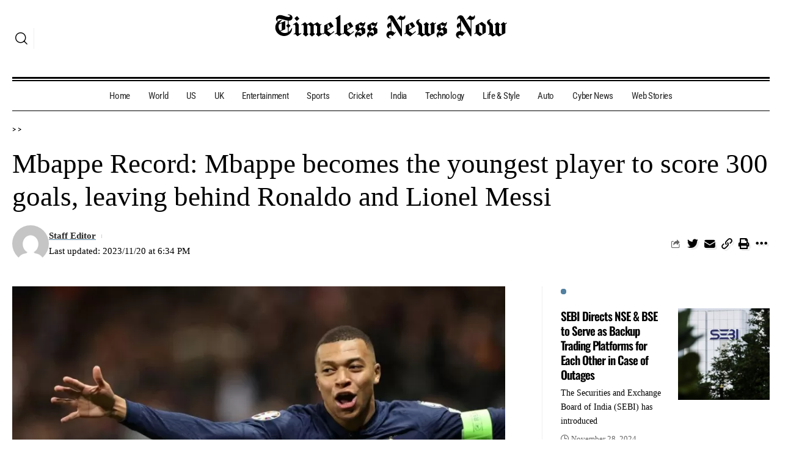

--- FILE ---
content_type: text/html; charset=UTF-8
request_url: https://timelessnewsnow.com/mbappe-record-mbappe-becomes-the-youngest/
body_size: 45505
content:
<!DOCTYPE html>
<html lang="en-US" prefix="og: https://ogp.me/ns#">
<head><meta charset="UTF-8"><script>if(navigator.userAgent.match(/MSIE|Internet Explorer/i)||navigator.userAgent.match(/Trident\/7\..*?rv:11/i)){var href=document.location.href;if(!href.match(/[?&]nowprocket/)){if(href.indexOf("?")==-1){if(href.indexOf("#")==-1){document.location.href=href+"?nowprocket=1"}else{document.location.href=href.replace("#","?nowprocket=1#")}}else{if(href.indexOf("#")==-1){document.location.href=href+"&nowprocket=1"}else{document.location.href=href.replace("#","&nowprocket=1#")}}}}</script><script>class RocketLazyLoadScripts{constructor(){this.triggerEvents=["keydown","mousedown","mousemove","touchmove","touchstart","touchend","wheel"],this.userEventHandler=this._triggerListener.bind(this),this.touchStartHandler=this._onTouchStart.bind(this),this.touchMoveHandler=this._onTouchMove.bind(this),this.touchEndHandler=this._onTouchEnd.bind(this),this.clickHandler=this._onClick.bind(this),this.interceptedClicks=[],window.addEventListener("pageshow",(e=>{this.persisted=e.persisted})),window.addEventListener("DOMContentLoaded",(()=>{this._preconnect3rdParties()})),this.delayedScripts={normal:[],async:[],defer:[]},this.allJQueries=[]}_addUserInteractionListener(e){document.hidden?e._triggerListener():(this.triggerEvents.forEach((t=>window.addEventListener(t,e.userEventHandler,{passive:!0}))),window.addEventListener("touchstart",e.touchStartHandler,{passive:!0}),window.addEventListener("mousedown",e.touchStartHandler),document.addEventListener("visibilitychange",e.userEventHandler))}_removeUserInteractionListener(){this.triggerEvents.forEach((e=>window.removeEventListener(e,this.userEventHandler,{passive:!0}))),document.removeEventListener("visibilitychange",this.userEventHandler)}_onTouchStart(e){"HTML"!==e.target.tagName&&(window.addEventListener("touchend",this.touchEndHandler),window.addEventListener("mouseup",this.touchEndHandler),window.addEventListener("touchmove",this.touchMoveHandler,{passive:!0}),window.addEventListener("mousemove",this.touchMoveHandler),e.target.addEventListener("click",this.clickHandler),this._renameDOMAttribute(e.target,"onclick","rocket-onclick"))}_onTouchMove(e){window.removeEventListener("touchend",this.touchEndHandler),window.removeEventListener("mouseup",this.touchEndHandler),window.removeEventListener("touchmove",this.touchMoveHandler,{passive:!0}),window.removeEventListener("mousemove",this.touchMoveHandler),e.target.removeEventListener("click",this.clickHandler),this._renameDOMAttribute(e.target,"rocket-onclick","onclick")}_onTouchEnd(e){window.removeEventListener("touchend",this.touchEndHandler),window.removeEventListener("mouseup",this.touchEndHandler),window.removeEventListener("touchmove",this.touchMoveHandler,{passive:!0}),window.removeEventListener("mousemove",this.touchMoveHandler)}_onClick(e){e.target.removeEventListener("click",this.clickHandler),this._renameDOMAttribute(e.target,"rocket-onclick","onclick"),this.interceptedClicks.push(e),e.preventDefault(),e.stopPropagation(),e.stopImmediatePropagation()}_replayClicks(){window.removeEventListener("touchstart",this.touchStartHandler,{passive:!0}),window.removeEventListener("mousedown",this.touchStartHandler),this.interceptedClicks.forEach((e=>{e.target.dispatchEvent(new MouseEvent("click",{view:e.view,bubbles:!0,cancelable:!0}))}))}_renameDOMAttribute(e,t,n){e.hasAttribute&&e.hasAttribute(t)&&(event.target.setAttribute(n,event.target.getAttribute(t)),event.target.removeAttribute(t))}_triggerListener(){this._removeUserInteractionListener(this),"loading"===document.readyState?document.addEventListener("DOMContentLoaded",this._loadEverythingNow.bind(this)):this._loadEverythingNow()}_preconnect3rdParties(){let e=[];document.querySelectorAll("script[type=rocketlazyloadscript]").forEach((t=>{if(t.hasAttribute("src")){const n=new URL(t.src).origin;n!==location.origin&&e.push({src:n,crossOrigin:t.crossOrigin||"module"===t.getAttribute("data-rocket-type")})}})),e=[...new Map(e.map((e=>[JSON.stringify(e),e]))).values()],this._batchInjectResourceHints(e,"preconnect")}async _loadEverythingNow(){this.lastBreath=Date.now(),this._delayEventListeners(),this._delayJQueryReady(this),this._handleDocumentWrite(),this._registerAllDelayedScripts(),this._preloadAllScripts(),await this._loadScriptsFromList(this.delayedScripts.normal),await this._loadScriptsFromList(this.delayedScripts.defer),await this._loadScriptsFromList(this.delayedScripts.async);try{await this._triggerDOMContentLoaded(),await this._triggerWindowLoad()}catch(e){}window.dispatchEvent(new Event("rocket-allScriptsLoaded")),this._replayClicks()}_registerAllDelayedScripts(){document.querySelectorAll("script[type=rocketlazyloadscript]").forEach((e=>{e.hasAttribute("src")?e.hasAttribute("async")&&!1!==e.async?this.delayedScripts.async.push(e):e.hasAttribute("defer")&&!1!==e.defer||"module"===e.getAttribute("data-rocket-type")?this.delayedScripts.defer.push(e):this.delayedScripts.normal.push(e):this.delayedScripts.normal.push(e)}))}async _transformScript(e){return await this._littleBreath(),new Promise((t=>{const n=document.createElement("script");[...e.attributes].forEach((e=>{let t=e.nodeName;"type"!==t&&("data-rocket-type"===t&&(t="type"),n.setAttribute(t,e.nodeValue))})),e.hasAttribute("src")?(n.addEventListener("load",t),n.addEventListener("error",t)):(n.text=e.text,t());try{e.parentNode.replaceChild(n,e)}catch(e){t()}}))}async _loadScriptsFromList(e){const t=e.shift();return t?(await this._transformScript(t),this._loadScriptsFromList(e)):Promise.resolve()}_preloadAllScripts(){this._batchInjectResourceHints([...this.delayedScripts.normal,...this.delayedScripts.defer,...this.delayedScripts.async],"preload")}_batchInjectResourceHints(e,t){var n=document.createDocumentFragment();e.forEach((e=>{if(e.src){const i=document.createElement("link");i.href=e.src,i.rel=t,"preconnect"!==t&&(i.as="script"),e.getAttribute&&"module"===e.getAttribute("data-rocket-type")&&(i.crossOrigin=!0),e.crossOrigin&&(i.crossOrigin=e.crossOrigin),n.appendChild(i)}})),document.head.appendChild(n)}_delayEventListeners(){let e={};function t(t,n){!function(t){function n(n){return e[t].eventsToRewrite.indexOf(n)>=0?"rocket-"+n:n}e[t]||(e[t]={originalFunctions:{add:t.addEventListener,remove:t.removeEventListener},eventsToRewrite:[]},t.addEventListener=function(){arguments[0]=n(arguments[0]),e[t].originalFunctions.add.apply(t,arguments)},t.removeEventListener=function(){arguments[0]=n(arguments[0]),e[t].originalFunctions.remove.apply(t,arguments)})}(t),e[t].eventsToRewrite.push(n)}function n(e,t){let n=e[t];Object.defineProperty(e,t,{get:()=>n||function(){},set(i){e["rocket"+t]=n=i}})}t(document,"DOMContentLoaded"),t(window,"DOMContentLoaded"),t(window,"load"),t(window,"pageshow"),t(document,"readystatechange"),n(document,"onreadystatechange"),n(window,"onload"),n(window,"onpageshow")}_delayJQueryReady(e){let t=window.jQuery;Object.defineProperty(window,"jQuery",{get:()=>t,set(n){if(n&&n.fn&&!e.allJQueries.includes(n)){n.fn.ready=n.fn.init.prototype.ready=function(t){e.domReadyFired?t.bind(document)(n):document.addEventListener("rocket-DOMContentLoaded",(()=>t.bind(document)(n)))};const t=n.fn.on;n.fn.on=n.fn.init.prototype.on=function(){if(this[0]===window){function e(e){return e.split(" ").map((e=>"load"===e||0===e.indexOf("load.")?"rocket-jquery-load":e)).join(" ")}"string"==typeof arguments[0]||arguments[0]instanceof String?arguments[0]=e(arguments[0]):"object"==typeof arguments[0]&&Object.keys(arguments[0]).forEach((t=>{delete Object.assign(arguments[0],{[e(t)]:arguments[0][t]})[t]}))}return t.apply(this,arguments),this},e.allJQueries.push(n)}t=n}})}async _triggerDOMContentLoaded(){this.domReadyFired=!0,await this._littleBreath(),document.dispatchEvent(new Event("rocket-DOMContentLoaded")),await this._littleBreath(),window.dispatchEvent(new Event("rocket-DOMContentLoaded")),await this._littleBreath(),document.dispatchEvent(new Event("rocket-readystatechange")),await this._littleBreath(),document.rocketonreadystatechange&&document.rocketonreadystatechange()}async _triggerWindowLoad(){await this._littleBreath(),window.dispatchEvent(new Event("rocket-load")),await this._littleBreath(),window.rocketonload&&window.rocketonload(),await this._littleBreath(),this.allJQueries.forEach((e=>e(window).trigger("rocket-jquery-load"))),await this._littleBreath();const e=new Event("rocket-pageshow");e.persisted=this.persisted,window.dispatchEvent(e),await this._littleBreath(),window.rocketonpageshow&&window.rocketonpageshow({persisted:this.persisted})}_handleDocumentWrite(){const e=new Map;document.write=document.writeln=function(t){const n=document.currentScript,i=document.createRange(),r=n.parentElement;let o=e.get(n);void 0===o&&(o=n.nextSibling,e.set(n,o));const s=document.createDocumentFragment();i.setStart(s,0),s.appendChild(i.createContextualFragment(t)),r.insertBefore(s,o)}}async _littleBreath(){Date.now()-this.lastBreath>45&&(await this._requestAnimFrame(),this.lastBreath=Date.now())}async _requestAnimFrame(){return document.hidden?new Promise((e=>setTimeout(e))):new Promise((e=>requestAnimationFrame(e)))}static run(){const e=new RocketLazyLoadScripts;e._addUserInteractionListener(e)}}RocketLazyLoadScripts.run();</script>

    
    <meta http-equiv="X-UA-Compatible" content="IE=edge">
    <meta name="viewport" content="width=device-width, initial-scale=1">
    <link rel="profile" href="https://gmpg.org/xfn/11">
	<script>
(()=>{var e={};e.g=function(){if("object"==typeof globalThis)return globalThis;try{return this||new Function("return this")()}catch(e){if("object"==typeof window)return window}}(),function({ampUrl:n,isCustomizePreview:t,isAmpDevMode:r,noampQueryVarName:o,noampQueryVarValue:s,disabledStorageKey:i,mobileUserAgents:a,regexRegex:c}){if("undefined"==typeof sessionStorage)return;const d=new RegExp(c);if(!a.some((e=>{const n=e.match(d);return!(!n||!new RegExp(n[1],n[2]).test(navigator.userAgent))||navigator.userAgent.includes(e)})))return;e.g.addEventListener("DOMContentLoaded",(()=>{const e=document.getElementById("amp-mobile-version-switcher");if(!e)return;e.hidden=!1;const n=e.querySelector("a[href]");n&&n.addEventListener("click",(()=>{sessionStorage.removeItem(i)}))}));const g=r&&["paired-browsing-non-amp","paired-browsing-amp"].includes(window.name);if(sessionStorage.getItem(i)||t||g)return;const u=new URL(location.href),m=new URL(n);m.hash=u.hash,u.searchParams.has(o)&&s===u.searchParams.get(o)?sessionStorage.setItem(i,"1"):m.href!==u.href&&(window.stop(),location.replace(m.href))}({"ampUrl":"https:\/\/timelessnewsnow.com\/mbappe-record-mbappe-becomes-the-youngest\/?amp=1","noampQueryVarName":"noamp","noampQueryVarValue":"mobile","disabledStorageKey":"amp_mobile_redirect_disabled","mobileUserAgents":["Mobile","Android","Silk\/","Kindle","BlackBerry","Opera Mini","Opera Mobi"],"regexRegex":"^\\\/((?:.|\\n)+)\\\/([i]*)$","isCustomizePreview":false,"isAmpDevMode":false})})();
</script>
	<style>img:is([sizes="auto" i], [sizes^="auto," i]) { contain-intrinsic-size: 3000px 1500px }</style>
	
<!-- Search Engine Optimization by Rank Math - https://rankmath.com/ -->
<title>Mbappe Record: Mbappe becomes the youngest player to score 300 goals, leaving behind Ronaldo and Lionel Messi</title>
<meta name="description" content="Kylian Mbappe has become the youngest player to score 300 goals. Lionel Messi and Cristiano Ronaldo have been left behind by him. Thierry Henry, a former"/>
<meta name="robots" content="follow, index, max-snippet:-1, max-video-preview:-1, max-image-preview:large"/>
<link rel="canonical" href="https://timelessnewsnow.com/mbappe-record-mbappe-becomes-the-youngest/" />
<meta property="og:locale" content="en_US" />
<meta property="og:type" content="article" />
<meta property="og:title" content="Mbappe Record: Mbappe becomes the youngest player to score 300 goals, leaving behind Ronaldo and Lionel Messi" />
<meta property="og:description" content="Kylian Mbappe has become the youngest player to score 300 goals. Lionel Messi and Cristiano Ronaldo have been left behind by him. Thierry Henry, a former" />
<meta property="og:url" content="https://timelessnewsnow.com/mbappe-record-mbappe-becomes-the-youngest/" />
<meta property="og:site_name" content="TIMELESS NEWS NOW" />
<meta property="article:tag" content="Cristiano Ronaldo" />
<meta property="article:tag" content="Kylian Mbappé" />
<meta property="article:tag" content="Lionel Messi" />
<meta property="article:section" content="Sports" />
<meta property="og:updated_time" content="2023-11-20T18:34:58+00:00" />
<meta property="og:image" content="https://timelessnewsnow.com/wp-content/uploads/2023/11/mappp-jpeg.webp" />
<meta property="og:image:secure_url" content="https://timelessnewsnow.com/wp-content/uploads/2023/11/mappp-jpeg.webp" />
<meta property="og:image:width" content="950" />
<meta property="og:image:height" content="663" />
<meta property="og:image:alt" content="Mbappe" />
<meta property="og:image:type" content="image/jpeg" />
<meta property="article:published_time" content="2023-11-20T18:31:19+00:00" />
<meta property="article:modified_time" content="2023-11-20T18:34:58+00:00" />
<meta name="twitter:card" content="summary" />
<meta name="twitter:title" content="Mbappe Record: Mbappe becomes the youngest player to score 300 goals, leaving behind Ronaldo and Lionel Messi" />
<meta name="twitter:description" content="Kylian Mbappe has become the youngest player to score 300 goals. Lionel Messi and Cristiano Ronaldo have been left behind by him. Thierry Henry, a former" />
<meta name="twitter:image" content="https://timelessnewsnow.com/wp-content/uploads/2023/11/mappp-jpeg.webp" />
<meta name="twitter:label1" content="Written by" />
<meta name="twitter:data1" content="Staff Editor" />
<meta name="twitter:label2" content="Time to read" />
<meta name="twitter:data2" content="2 minutes" />
<script type="application/ld+json" class="rank-math-schema">{"@context":"https://schema.org","@graph":[{"@type":"Organization","@id":"https://timelessnewsnow.com/#organization","name":"meenalaxmi9991","logo":{"@type":"ImageObject","@id":"https://timelessnewsnow.com/#logo","url":"https://timelessnewsnow.com/wp-content/uploads/2023/08/Timeless-news-now-Logo.png","contentUrl":"https://timelessnewsnow.com/wp-content/uploads/2023/08/Timeless-news-now-Logo.png","caption":"TIMELESS NEWS NOW","inLanguage":"en-US"}},{"@type":"WebSite","@id":"https://timelessnewsnow.com/#website","url":"https://timelessnewsnow.com","name":"TIMELESS NEWS NOW","alternateName":"TNN","publisher":{"@id":"https://timelessnewsnow.com/#organization"},"inLanguage":"en-US"},{"@type":"ImageObject","@id":"https://timelessnewsnow.com/wp-content/uploads/2023/11/mappp-jpeg.webp","url":"https://timelessnewsnow.com/wp-content/uploads/2023/11/mappp-jpeg.webp","width":"950","height":"663","caption":"Mbappe","inLanguage":"en-US"},{"@type":"WebPage","@id":"https://timelessnewsnow.com/mbappe-record-mbappe-becomes-the-youngest/#webpage","url":"https://timelessnewsnow.com/mbappe-record-mbappe-becomes-the-youngest/","name":"Mbappe Record: Mbappe becomes the youngest player to score 300 goals, leaving behind Ronaldo and Lionel Messi","datePublished":"2023-11-20T18:31:19+00:00","dateModified":"2023-11-20T18:34:58+00:00","isPartOf":{"@id":"https://timelessnewsnow.com/#website"},"primaryImageOfPage":{"@id":"https://timelessnewsnow.com/wp-content/uploads/2023/11/mappp-jpeg.webp"},"inLanguage":"en-US"},{"@type":"Person","@id":"https://timelessnewsnow.com/author/mehul-chaudhari/","name":"Staff Editor","url":"https://timelessnewsnow.com/author/mehul-chaudhari/","image":{"@type":"ImageObject","@id":"https://secure.gravatar.com/avatar/a50d0f499693e948f509998bc84e360f96fb9ec1e832c21109f7b7f84f24d3ea?s=96&amp;d=mm&amp;r=g","url":"https://secure.gravatar.com/avatar/a50d0f499693e948f509998bc84e360f96fb9ec1e832c21109f7b7f84f24d3ea?s=96&amp;d=mm&amp;r=g","caption":"Staff Editor","inLanguage":"en-US"},"sameAs":["https://timelessnewsnow.com/"],"worksFor":{"@id":"https://timelessnewsnow.com/#organization"}},{"@type":"NewsArticle","headline":"Mbappe Record: Mbappe becomes the youngest player to score 300 goals, leaving behind Ronaldo and Lionel Messi","keywords":"Mbappe","datePublished":"2023-11-20T18:31:19+00:00","dateModified":"2023-11-20T18:34:58+00:00","articleSection":"Sports","author":{"@id":"https://timelessnewsnow.com/author/mehul-chaudhari/","name":"Staff Editor"},"publisher":{"@id":"https://timelessnewsnow.com/#organization"},"description":"Kylian Mbappe has become the youngest player to score 300 goals. Lionel Messi and Cristiano Ronaldo have been left behind by him. Thierry Henry, a former","name":"Mbappe Record: Mbappe becomes the youngest player to score 300 goals, leaving behind Ronaldo and Lionel Messi","@id":"https://timelessnewsnow.com/mbappe-record-mbappe-becomes-the-youngest/#richSnippet","isPartOf":{"@id":"https://timelessnewsnow.com/mbappe-record-mbappe-becomes-the-youngest/#webpage"},"image":{"@id":"https://timelessnewsnow.com/wp-content/uploads/2023/11/mappp-jpeg.webp"},"inLanguage":"en-US","mainEntityOfPage":{"@id":"https://timelessnewsnow.com/mbappe-record-mbappe-becomes-the-youngest/#webpage"}}]}</script>
<!-- /Rank Math WordPress SEO plugin -->

<link rel='dns-prefetch' href='//www.googletagmanager.com' />
<link rel='dns-prefetch' href='//pagead2.googlesyndication.com' />
<link rel="alternate" type="application/rss+xml" title="TIMELESS NEWS NOW &raquo; Feed" href="https://timelessnewsnow.com/feed/" />
<link rel="alternate" type="application/rss+xml" title="TIMELESS NEWS NOW &raquo; Comments Feed" href="https://timelessnewsnow.com/comments/feed/" />
<link rel="alternate" type="application/rss+xml" title="TIMELESS NEWS NOW &raquo; Mbappe Record: Mbappe becomes the youngest player to score 300 goals, leaving behind Ronaldo and Lionel Messi Comments Feed" href="https://timelessnewsnow.com/mbappe-record-mbappe-becomes-the-youngest/feed/" />
<link rel="alternate" type="application/rss+xml" title="TIMELESS NEWS NOW &raquo; Stories Feed" href="https://timelessnewsnow.com/web-stories/feed/">			<link rel="pingback" href="https://timelessnewsnow.com/xmlrpc.php"/>
		<script type="application/ld+json">{"@context":"https://schema.org","@type":"Organization","legalName":"TIMELESS NEWS NOW","url":"https://timelessnewsnow.com/","sameAs":["https://www.facebook.com/profile.php?id=61553104025686","https://twitter.com/meenalaxmi9991"]}</script>
<style id='classic-theme-styles-inline-css'>
/*! This file is auto-generated */
.wp-block-button__link{color:#fff;background-color:#32373c;border-radius:9999px;box-shadow:none;text-decoration:none;padding:calc(.667em + 2px) calc(1.333em + 2px);font-size:1.125em}.wp-block-file__button{background:#32373c;color:#fff;text-decoration:none}
</style>
<style id='global-styles-inline-css'>
:root{--wp--preset--aspect-ratio--square: 1;--wp--preset--aspect-ratio--4-3: 4/3;--wp--preset--aspect-ratio--3-4: 3/4;--wp--preset--aspect-ratio--3-2: 3/2;--wp--preset--aspect-ratio--2-3: 2/3;--wp--preset--aspect-ratio--16-9: 16/9;--wp--preset--aspect-ratio--9-16: 9/16;--wp--preset--color--black: #000000;--wp--preset--color--cyan-bluish-gray: #abb8c3;--wp--preset--color--white: #ffffff;--wp--preset--color--pale-pink: #f78da7;--wp--preset--color--vivid-red: #cf2e2e;--wp--preset--color--luminous-vivid-orange: #ff6900;--wp--preset--color--luminous-vivid-amber: #fcb900;--wp--preset--color--light-green-cyan: #7bdcb5;--wp--preset--color--vivid-green-cyan: #00d084;--wp--preset--color--pale-cyan-blue: #8ed1fc;--wp--preset--color--vivid-cyan-blue: #0693e3;--wp--preset--color--vivid-purple: #9b51e0;--wp--preset--gradient--vivid-cyan-blue-to-vivid-purple: linear-gradient(135deg,rgba(6,147,227,1) 0%,rgb(155,81,224) 100%);--wp--preset--gradient--light-green-cyan-to-vivid-green-cyan: linear-gradient(135deg,rgb(122,220,180) 0%,rgb(0,208,130) 100%);--wp--preset--gradient--luminous-vivid-amber-to-luminous-vivid-orange: linear-gradient(135deg,rgba(252,185,0,1) 0%,rgba(255,105,0,1) 100%);--wp--preset--gradient--luminous-vivid-orange-to-vivid-red: linear-gradient(135deg,rgba(255,105,0,1) 0%,rgb(207,46,46) 100%);--wp--preset--gradient--very-light-gray-to-cyan-bluish-gray: linear-gradient(135deg,rgb(238,238,238) 0%,rgb(169,184,195) 100%);--wp--preset--gradient--cool-to-warm-spectrum: linear-gradient(135deg,rgb(74,234,220) 0%,rgb(151,120,209) 20%,rgb(207,42,186) 40%,rgb(238,44,130) 60%,rgb(251,105,98) 80%,rgb(254,248,76) 100%);--wp--preset--gradient--blush-light-purple: linear-gradient(135deg,rgb(255,206,236) 0%,rgb(152,150,240) 100%);--wp--preset--gradient--blush-bordeaux: linear-gradient(135deg,rgb(254,205,165) 0%,rgb(254,45,45) 50%,rgb(107,0,62) 100%);--wp--preset--gradient--luminous-dusk: linear-gradient(135deg,rgb(255,203,112) 0%,rgb(199,81,192) 50%,rgb(65,88,208) 100%);--wp--preset--gradient--pale-ocean: linear-gradient(135deg,rgb(255,245,203) 0%,rgb(182,227,212) 50%,rgb(51,167,181) 100%);--wp--preset--gradient--electric-grass: linear-gradient(135deg,rgb(202,248,128) 0%,rgb(113,206,126) 100%);--wp--preset--gradient--midnight: linear-gradient(135deg,rgb(2,3,129) 0%,rgb(40,116,252) 100%);--wp--preset--font-size--small: 13px;--wp--preset--font-size--medium: 20px;--wp--preset--font-size--large: 36px;--wp--preset--font-size--x-large: 42px;--wp--preset--spacing--20: 0.44rem;--wp--preset--spacing--30: 0.67rem;--wp--preset--spacing--40: 1rem;--wp--preset--spacing--50: 1.5rem;--wp--preset--spacing--60: 2.25rem;--wp--preset--spacing--70: 3.38rem;--wp--preset--spacing--80: 5.06rem;--wp--preset--shadow--natural: 6px 6px 9px rgba(0, 0, 0, 0.2);--wp--preset--shadow--deep: 12px 12px 50px rgba(0, 0, 0, 0.4);--wp--preset--shadow--sharp: 6px 6px 0px rgba(0, 0, 0, 0.2);--wp--preset--shadow--outlined: 6px 6px 0px -3px rgba(255, 255, 255, 1), 6px 6px rgba(0, 0, 0, 1);--wp--preset--shadow--crisp: 6px 6px 0px rgba(0, 0, 0, 1);}:where(.is-layout-flex){gap: 0.5em;}:where(.is-layout-grid){gap: 0.5em;}body .is-layout-flex{display: flex;}.is-layout-flex{flex-wrap: wrap;align-items: center;}.is-layout-flex > :is(*, div){margin: 0;}body .is-layout-grid{display: grid;}.is-layout-grid > :is(*, div){margin: 0;}:where(.wp-block-columns.is-layout-flex){gap: 2em;}:where(.wp-block-columns.is-layout-grid){gap: 2em;}:where(.wp-block-post-template.is-layout-flex){gap: 1.25em;}:where(.wp-block-post-template.is-layout-grid){gap: 1.25em;}.has-black-color{color: var(--wp--preset--color--black) !important;}.has-cyan-bluish-gray-color{color: var(--wp--preset--color--cyan-bluish-gray) !important;}.has-white-color{color: var(--wp--preset--color--white) !important;}.has-pale-pink-color{color: var(--wp--preset--color--pale-pink) !important;}.has-vivid-red-color{color: var(--wp--preset--color--vivid-red) !important;}.has-luminous-vivid-orange-color{color: var(--wp--preset--color--luminous-vivid-orange) !important;}.has-luminous-vivid-amber-color{color: var(--wp--preset--color--luminous-vivid-amber) !important;}.has-light-green-cyan-color{color: var(--wp--preset--color--light-green-cyan) !important;}.has-vivid-green-cyan-color{color: var(--wp--preset--color--vivid-green-cyan) !important;}.has-pale-cyan-blue-color{color: var(--wp--preset--color--pale-cyan-blue) !important;}.has-vivid-cyan-blue-color{color: var(--wp--preset--color--vivid-cyan-blue) !important;}.has-vivid-purple-color{color: var(--wp--preset--color--vivid-purple) !important;}.has-black-background-color{background-color: var(--wp--preset--color--black) !important;}.has-cyan-bluish-gray-background-color{background-color: var(--wp--preset--color--cyan-bluish-gray) !important;}.has-white-background-color{background-color: var(--wp--preset--color--white) !important;}.has-pale-pink-background-color{background-color: var(--wp--preset--color--pale-pink) !important;}.has-vivid-red-background-color{background-color: var(--wp--preset--color--vivid-red) !important;}.has-luminous-vivid-orange-background-color{background-color: var(--wp--preset--color--luminous-vivid-orange) !important;}.has-luminous-vivid-amber-background-color{background-color: var(--wp--preset--color--luminous-vivid-amber) !important;}.has-light-green-cyan-background-color{background-color: var(--wp--preset--color--light-green-cyan) !important;}.has-vivid-green-cyan-background-color{background-color: var(--wp--preset--color--vivid-green-cyan) !important;}.has-pale-cyan-blue-background-color{background-color: var(--wp--preset--color--pale-cyan-blue) !important;}.has-vivid-cyan-blue-background-color{background-color: var(--wp--preset--color--vivid-cyan-blue) !important;}.has-vivid-purple-background-color{background-color: var(--wp--preset--color--vivid-purple) !important;}.has-black-border-color{border-color: var(--wp--preset--color--black) !important;}.has-cyan-bluish-gray-border-color{border-color: var(--wp--preset--color--cyan-bluish-gray) !important;}.has-white-border-color{border-color: var(--wp--preset--color--white) !important;}.has-pale-pink-border-color{border-color: var(--wp--preset--color--pale-pink) !important;}.has-vivid-red-border-color{border-color: var(--wp--preset--color--vivid-red) !important;}.has-luminous-vivid-orange-border-color{border-color: var(--wp--preset--color--luminous-vivid-orange) !important;}.has-luminous-vivid-amber-border-color{border-color: var(--wp--preset--color--luminous-vivid-amber) !important;}.has-light-green-cyan-border-color{border-color: var(--wp--preset--color--light-green-cyan) !important;}.has-vivid-green-cyan-border-color{border-color: var(--wp--preset--color--vivid-green-cyan) !important;}.has-pale-cyan-blue-border-color{border-color: var(--wp--preset--color--pale-cyan-blue) !important;}.has-vivid-cyan-blue-border-color{border-color: var(--wp--preset--color--vivid-cyan-blue) !important;}.has-vivid-purple-border-color{border-color: var(--wp--preset--color--vivid-purple) !important;}.has-vivid-cyan-blue-to-vivid-purple-gradient-background{background: var(--wp--preset--gradient--vivid-cyan-blue-to-vivid-purple) !important;}.has-light-green-cyan-to-vivid-green-cyan-gradient-background{background: var(--wp--preset--gradient--light-green-cyan-to-vivid-green-cyan) !important;}.has-luminous-vivid-amber-to-luminous-vivid-orange-gradient-background{background: var(--wp--preset--gradient--luminous-vivid-amber-to-luminous-vivid-orange) !important;}.has-luminous-vivid-orange-to-vivid-red-gradient-background{background: var(--wp--preset--gradient--luminous-vivid-orange-to-vivid-red) !important;}.has-very-light-gray-to-cyan-bluish-gray-gradient-background{background: var(--wp--preset--gradient--very-light-gray-to-cyan-bluish-gray) !important;}.has-cool-to-warm-spectrum-gradient-background{background: var(--wp--preset--gradient--cool-to-warm-spectrum) !important;}.has-blush-light-purple-gradient-background{background: var(--wp--preset--gradient--blush-light-purple) !important;}.has-blush-bordeaux-gradient-background{background: var(--wp--preset--gradient--blush-bordeaux) !important;}.has-luminous-dusk-gradient-background{background: var(--wp--preset--gradient--luminous-dusk) !important;}.has-pale-ocean-gradient-background{background: var(--wp--preset--gradient--pale-ocean) !important;}.has-electric-grass-gradient-background{background: var(--wp--preset--gradient--electric-grass) !important;}.has-midnight-gradient-background{background: var(--wp--preset--gradient--midnight) !important;}.has-small-font-size{font-size: var(--wp--preset--font-size--small) !important;}.has-medium-font-size{font-size: var(--wp--preset--font-size--medium) !important;}.has-large-font-size{font-size: var(--wp--preset--font-size--large) !important;}.has-x-large-font-size{font-size: var(--wp--preset--font-size--x-large) !important;}
:where(.wp-block-post-template.is-layout-flex){gap: 1.25em;}:where(.wp-block-post-template.is-layout-grid){gap: 1.25em;}
:where(.wp-block-columns.is-layout-flex){gap: 2em;}:where(.wp-block-columns.is-layout-grid){gap: 2em;}
:root :where(.wp-block-pullquote){font-size: 1.5em;line-height: 1.6;}
</style>
<link data-minify="1" rel='stylesheet' id='wpo_min-header-0-css' href='https://timelessnewsnow.com/wp-content/cache/min/1/wp-content/cache/wpo-minify/1768931825/assets/wpo-minify-header-50b79e6c.min.css?ver=1768931980' media='all' />
<script type="rocketlazyloadscript" defer src="https://timelessnewsnow.com/wp-content/cache/wpo-minify/1768931825/assets/wpo-minify-header-7c2a0e56.min.js" id="wpo_min-header-0-js"></script>
<script type="rocketlazyloadscript" defer src="https://timelessnewsnow.com/wp-content/cache/wpo-minify/1768931825/assets/wpo-minify-header-a11f099c.min.js" id="wpo_min-header-1-js"></script>

<!-- Google tag (gtag.js) snippet added by Site Kit -->
<!-- Google Analytics snippet added by Site Kit -->
<script type="rocketlazyloadscript" src="https://www.googletagmanager.com/gtag/js?id=GT-PJ4M3ZZ" id="google_gtagjs-js" async></script>
<script type="rocketlazyloadscript" id="google_gtagjs-js-after">
window.dataLayer = window.dataLayer || [];function gtag(){dataLayer.push(arguments);}
gtag("set","linker",{"domains":["timelessnewsnow.com"]});
gtag("js", new Date());
gtag("set", "developer_id.dZTNiMT", true);
gtag("config", "GT-PJ4M3ZZ", {"googlesitekit_post_author":"Staff Editor","googlesitekit_post_date":"20231120"});
 window._googlesitekit = window._googlesitekit || {}; window._googlesitekit.throttledEvents = []; window._googlesitekit.gtagEvent = (name, data) => { var key = JSON.stringify( { name, data } ); if ( !! window._googlesitekit.throttledEvents[ key ] ) { return; } window._googlesitekit.throttledEvents[ key ] = true; setTimeout( () => { delete window._googlesitekit.throttledEvents[ key ]; }, 5 ); gtag( "event", name, { ...data, event_source: "site-kit" } ); };
</script>
<script type="rocketlazyloadscript" defer src="https://timelessnewsnow.com/wp-content/cache/wpo-minify/1768931825/assets/wpo-minify-header-7773081a.min.js" id="wpo_min-header-3-js"></script>
<link rel="preload" href="https://timelessnewsnow.com/wp-content/themes/foxiz/assets/fonts/icons.woff2" as="font" type="font/woff2" crossorigin="anonymous"> <link rel="https://api.w.org/" href="https://timelessnewsnow.com/wp-json/" /><link rel="alternate" title="JSON" type="application/json" href="https://timelessnewsnow.com/wp-json/wp/v2/posts/5883" /><link rel="EditURI" type="application/rsd+xml" title="RSD" href="https://timelessnewsnow.com/xmlrpc.php?rsd" />
<meta name="generator" content="WordPress 6.8.3" />
<link rel='shortlink' href='https://timelessnewsnow.com/?p=5883' />
<link rel="alternate" title="oEmbed (JSON)" type="application/json+oembed" href="https://timelessnewsnow.com/wp-json/oembed/1.0/embed?url=https%3A%2F%2Ftimelessnewsnow.com%2Fmbappe-record-mbappe-becomes-the-youngest%2F" />
<link rel="alternate" title="oEmbed (XML)" type="text/xml+oembed" href="https://timelessnewsnow.com/wp-json/oembed/1.0/embed?url=https%3A%2F%2Ftimelessnewsnow.com%2Fmbappe-record-mbappe-becomes-the-youngest%2F&#038;format=xml" />
<meta name="generator" content="Site Kit by Google 1.170.0" /><meta name="generator" content="performance-lab 4.0.1; plugins: ">
<link rel="alternate" type="text/html" media="only screen and (max-width: 640px)" href="https://timelessnewsnow.com/mbappe-record-mbappe-becomes-the-youngest/?amp=1">
<!-- Google AdSense meta tags added by Site Kit -->
<meta name="google-adsense-platform-account" content="ca-host-pub-2644536267352236">
<meta name="google-adsense-platform-domain" content="sitekit.withgoogle.com">
<!-- End Google AdSense meta tags added by Site Kit -->
<meta name="generator" content="Elementor 3.34.2; features: e_font_icon_svg, additional_custom_breakpoints; settings: css_print_method-external, google_font-enabled, font_display-swap">
<script type="application/ld+json">{"@context":"https://schema.org","@type":"WebSite","@id":"https://timelessnewsnow.com/#website","url":"https://timelessnewsnow.com/","name":"TIMELESS NEWS NOW","potentialAction":{"@type":"SearchAction","target":"https://timelessnewsnow.com/?s={search_term_string}","query-input":"required name=search_term_string"}}</script>
			<style>
				.e-con.e-parent:nth-of-type(n+4):not(.e-lazyloaded):not(.e-no-lazyload),
				.e-con.e-parent:nth-of-type(n+4):not(.e-lazyloaded):not(.e-no-lazyload) * {
					background-image: none !important;
				}
				@media screen and (max-height: 1024px) {
					.e-con.e-parent:nth-of-type(n+3):not(.e-lazyloaded):not(.e-no-lazyload),
					.e-con.e-parent:nth-of-type(n+3):not(.e-lazyloaded):not(.e-no-lazyload) * {
						background-image: none !important;
					}
				}
				@media screen and (max-height: 640px) {
					.e-con.e-parent:nth-of-type(n+2):not(.e-lazyloaded):not(.e-no-lazyload),
					.e-con.e-parent:nth-of-type(n+2):not(.e-lazyloaded):not(.e-no-lazyload) * {
						background-image: none !important;
					}
				}
			</style>
			<link rel="amphtml" href="https://timelessnewsnow.com/mbappe-record-mbappe-becomes-the-youngest/?amp=1">
<!-- Google Tag Manager snippet added by Site Kit -->
<script type="rocketlazyloadscript">
			( function( w, d, s, l, i ) {
				w[l] = w[l] || [];
				w[l].push( {'gtm.start': new Date().getTime(), event: 'gtm.js'} );
				var f = d.getElementsByTagName( s )[0],
					j = d.createElement( s ), dl = l != 'dataLayer' ? '&l=' + l : '';
				j.async = true;
				j.src = 'https://www.googletagmanager.com/gtm.js?id=' + i + dl;
				f.parentNode.insertBefore( j, f );
			} )( window, document, 'script', 'dataLayer', 'GTM-5ZGN4GKS' );
			
</script>

<!-- End Google Tag Manager snippet added by Site Kit -->

<!-- Google AdSense snippet added by Site Kit -->
<script type="rocketlazyloadscript" async src="https://pagead2.googlesyndication.com/pagead/js/adsbygoogle.js?client=ca-pub-9719558656731010&amp;host=ca-host-pub-2644536267352236" crossorigin="anonymous"></script>

<!-- End Google AdSense snippet added by Site Kit -->
<style>#amp-mobile-version-switcher{left:0;position:absolute;width:100%;z-index:100}#amp-mobile-version-switcher>a{background-color:#444;border:0;color:#eaeaea;display:block;font-family:-apple-system,BlinkMacSystemFont,Segoe UI,Roboto,Oxygen-Sans,Ubuntu,Cantarell,Helvetica Neue,sans-serif;font-size:16px;font-weight:600;padding:15px 0;text-align:center;-webkit-text-decoration:none;text-decoration:none}#amp-mobile-version-switcher>a:active,#amp-mobile-version-switcher>a:focus,#amp-mobile-version-switcher>a:hover{-webkit-text-decoration:underline;text-decoration:underline}</style><script type="application/ld+json">{"@context":"http://schema.org","@type":"BreadcrumbList","itemListElement":[{"@type":"ListItem","position":3,"item":{"@id":"https://timelessnewsnow.com/mbappe-record-mbappe-becomes-the-youngest/","name":"Mbappe Record: Mbappe becomes the youngest player to score 300 goals, leaving behind Ronaldo and Lionel Messi"}},{"@type":"ListItem","position":2,"item":{"@id":"https://timelessnewsnow.com/category/sports/","name":"Sports"}},{"@type":"ListItem","position":1,"item":{"@id":"https://timelessnewsnow.com","name":"TIMELESS NEWS NOW"}}]}</script>
<link rel="icon" href="https://timelessnewsnow.com/wp-content/uploads/2023/10/cropped-Timeless-news-now-Logo-3-32x32.png" sizes="32x32" />
<link rel="icon" href="https://timelessnewsnow.com/wp-content/uploads/2023/10/cropped-Timeless-news-now-Logo-3-192x192.png" sizes="192x192" />
<link rel="apple-touch-icon" href="https://timelessnewsnow.com/wp-content/uploads/2023/10/cropped-Timeless-news-now-Logo-3-180x180.png" />
<meta name="msapplication-TileImage" content="https://timelessnewsnow.com/wp-content/uploads/2023/10/cropped-Timeless-news-now-Logo-3-270x270.png" />
		<style id="wp-custom-css">
			.newsletter-style input{
	border:1px solid;
}

.newsletter-style .wpcf7-submit{
	margin-top:0;
	height:50px;
}

.wpcf7-form{
	gap:20px;
}


.single-post .entry-content .wp-block-image img{
	width:100% !important;
}

.page-template-bookmark .interest-section , .page-template-bookmark .my-recommended{
	display:none !important;
}

.hovering-bw .p-wrap:hover .p-featured img{
	filter: grayscale(0%) !important;
}


.post-type-archive-web-story  .feat-holder{
	 height: 180px !important;
}

.post-type-archive-web-story .p-featured{
	height: 100% !important;
  padding: unset !important;
}

.post-type-archive-web-story .entry-title{
	position:absolute;
	top:147px;;
	padding:5px 15px;
	background-color:#5280a0;
	color:#fff;
	z-index:9;
	
}


.post-slider .elementor-element-populated{
	padding:0 !important;
}

.div-style{
	position:absolute;
	bottom:0;
	
}
span,newsup-tags{
	display:none;
}












		</style>
		<noscript><style id="rocket-lazyload-nojs-css">.rll-youtube-player, [data-lazy-src]{display:none !important;}</style></noscript>    <meta name="google-site-verification" content="BmQ1ecKguVFtA3OfANpgbxu6J_x0CNTvmIXzbn7oYmw" />
	
	<script type="rocketlazyloadscript" async src="https://pagead2.googlesyndication.com/pagead/js/adsbygoogle.js?client=ca-pub-9719558656731010"
     crossorigin="anonymous"></script>
</head>
<body class="wp-singular post-template-default single single-post postid-5883 single-format-standard wp-embed-responsive wp-theme-foxiz cookies-not-set user-registration-page ur-settings-sidebar-show eio-default personalized-all elementor-default elementor-kit-79 menu-ani-2 hover-ani-1 btn-ani-1 is-rm-1 is-hd-rb_template is-standard-1 is-mstick yes-tstick is-backtop none-m-backtop" data-theme="default">
		<!-- Google Tag Manager (noscript) snippet added by Site Kit -->
		<noscript>
			<iframe src="https://www.googletagmanager.com/ns.html?id=GTM-5ZGN4GKS" height="0" width="0" style="display:none;visibility:hidden"></iframe>
		</noscript>
		<!-- End Google Tag Manager (noscript) snippet added by Site Kit -->
		<div class="site-outer">
	<header id="site-header" class="header-wrap rb-section header-template">
					<div class="reading-indicator"><span id="reading-progress"></span></div>
		            <div class="navbar-outer navbar-template-outer">
                <div id="header-template-holder"><div class="header-template-inner">		<div data-elementor-type="wp-post" data-elementor-id="1954" class="elementor elementor-1954" data-elementor-post-type="rb-etemplate">
						<section class="elementor-section elementor-top-section elementor-element elementor-element-c4ad8c6 elementor-section-content-middle elementor-section-boxed elementor-section-height-default elementor-section-height-default" data-id="c4ad8c6" data-element_type="section">
						<div class="elementor-container elementor-column-gap-custom">
					<div class="elementor-column elementor-col-33 elementor-top-column elementor-element elementor-element-84485b0" data-id="84485b0" data-element_type="column">
			<div class="elementor-widget-wrap elementor-element-populated">
						<div class="elementor-element elementor-element-f70b0cf elementor-widget__width-auto elementor-widget elementor-widget-foxiz-search-icon" data-id="f70b0cf" data-element_type="widget" data-widget_type="foxiz-search-icon.default">
				<div class="elementor-widget-container">
							<div class="wnav-holder w-header-search header-dropdown-outer">
			<a href="#" data-title="Search" class="icon-holder header-element search-btn search-trigger" aria-label="search">
				<i class="rbi rbi-search wnav-icon" aria-hidden="true"></i>							</a>
							<div class="header-dropdown">
					<div class="header-search-form is-icon-layout">
						        <form method="get" action="https://timelessnewsnow.com/" class="rb-search-form"  data-search="post" data-limit="0" data-follow="0">
            <div class="search-form-inner">
				                    <span class="search-icon"><span class="search-icon-svg"></span></span>
				                <span class="search-text"><input type="text" class="field" placeholder="Search Headlines, News..." value="" name="s"/></span>
                <span class="rb-search-submit"><input type="submit" value="Search"/><i class="rbi rbi-cright" aria-hidden="true"></i></span>
				            </div>
			        </form>
						</div>
				</div>
					</div>
						</div>
				</div>
					</div>
		</div>
				<div class="elementor-column elementor-col-33 elementor-top-column elementor-element elementor-element-25035ec" data-id="25035ec" data-element_type="column">
			<div class="elementor-widget-wrap elementor-element-populated">
						<div class="elementor-element elementor-element-0491451 elementor-widget elementor-widget-foxiz-logo" data-id="0491451" data-element_type="widget" data-widget_type="foxiz-logo.default">
				<div class="elementor-widget-container">
					        <div class="the-logo">
            <a href="https://timelessnewsnow.com/">
				                    <img fetchpriority="high" loading="eager" decoding="async" data-mode="default" width="855" height="102" src="https://timelessnewsnow.com/wp-content/uploads/2022/08/Timeless_Logo-1.svg" alt="TIMELESS NEWS NOW">
                    <img loading="eager" decoding="async" data-mode="dark" width="855" height="102" src="https://timelessnewsnow.com/wp-content/uploads/2022/07/Timeless_Logo_White.png" alt="">
				            </a>
			        </div>
						</div>
				</div>
				<div class="elementor-element elementor-element-4a4f2d6 elementor-widget__width-initial elementor-widget elementor-widget-foxiz-quick-links" data-id="4a4f2d6" data-element_type="widget" data-widget_type="foxiz-quick-links.default">
				<div class="elementor-widget-container">
					<div id="uid_4a4f2d6" class="block-wrap block-qlinks qlinks-layout-1 qlinks-color no-wrap">        <div class="block-qlinks-inner">
						                <div class="qlinks-content">
                    <ul>
						                            <li class="qlink h5"><a href="#"></a></li>
						                    </ul>
                </div>
			        </div>
		</div>				</div>
				</div>
					</div>
		</div>
				<div class="elementor-column elementor-col-33 elementor-top-column elementor-element elementor-element-9131426" data-id="9131426" data-element_type="column">
			<div class="elementor-widget-wrap elementor-element-populated">
						<div class="elementor-element elementor-element-d33313c elementor-widget__width-auto elementor-widget elementor-widget-foxiz-login-icon" data-id="d33313c" data-element_type="widget" data-widget_type="foxiz-login-icon.default">
				<div class="elementor-widget-container">
							<div class="wnav-holder widget-h-login header-dropdown-outer">
							<a href="https://timelessnewsnow.com/wp-login.php?redirect_to=https%3A%2F%2Ftimelessnewsnow.com%2Fmy-account%2F" class="login-toggle is-login is-btn is-btn-icon header-element" aria-label="sign in"><span class="login-icon-svg"></span><span>Sign In</span></a>
					</div>
					</div>
				</div>
				<div class="elementor-element elementor-element-156a520 elementor-widget__width-auto elementor-widget elementor-widget-foxiz-dark-mode-toggle" data-id="156a520" data-element_type="widget" data-widget_type="foxiz-dark-mode-toggle.default">
				<div class="elementor-widget-container">
							<div class="dark-mode-toggle-wrap">
			<div class="dark-mode-toggle">
                <span class="dark-mode-slide">
                    <i class="dark-mode-slide-btn mode-icon-dark" data-title="Switch to Light"><svg class="svg-icon svg-mode-dark" aria-hidden="true" role="img" focusable="false" xmlns="http://www.w3.org/2000/svg" viewBox="0 0 512 512"><path fill="currentColor" d="M507.681,209.011c-1.297-6.991-7.324-12.111-14.433-12.262c-7.104-0.122-13.347,4.711-14.936,11.643 c-15.26,66.497-73.643,112.94-141.978,112.94c-80.321,0-145.667-65.346-145.667-145.666c0-68.335,46.443-126.718,112.942-141.976 c6.93-1.59,11.791-7.826,11.643-14.934c-0.149-7.108-5.269-13.136-12.259-14.434C287.546,1.454,271.735,0,256,0 C187.62,0,123.333,26.629,74.98,74.981C26.628,123.333,0,187.62,0,256s26.628,132.667,74.98,181.019 C123.333,485.371,187.62,512,256,512s132.667-26.629,181.02-74.981C485.372,388.667,512,324.38,512,256 C512,240.278,510.546,224.469,507.681,209.011z" /></svg></i>
                    <i class="dark-mode-slide-btn mode-icon-default" data-title="Switch to Dark"><svg class="svg-icon svg-mode-light" aria-hidden="true" role="img" focusable="false" xmlns="http://www.w3.org/2000/svg" viewBox="0 0 232.447 232.447"><path fill="currentColor" d="M116.211,194.8c-4.143,0-7.5,3.357-7.5,7.5v22.643c0,4.143,3.357,7.5,7.5,7.5s7.5-3.357,7.5-7.5V202.3 C123.711,198.157,120.354,194.8,116.211,194.8z" /><path fill="currentColor" d="M116.211,37.645c4.143,0,7.5-3.357,7.5-7.5V7.505c0-4.143-3.357-7.5-7.5-7.5s-7.5,3.357-7.5,7.5v22.641 C108.711,34.288,112.068,37.645,116.211,37.645z" /><path fill="currentColor" d="M50.054,171.78l-16.016,16.008c-2.93,2.929-2.931,7.677-0.003,10.606c1.465,1.466,3.385,2.198,5.305,2.198 c1.919,0,3.838-0.731,5.302-2.195l16.016-16.008c2.93-2.929,2.931-7.677,0.003-10.606C57.731,168.852,52.982,168.851,50.054,171.78 z" /><path fill="currentColor" d="M177.083,62.852c1.919,0,3.838-0.731,5.302-2.195L198.4,44.649c2.93-2.929,2.931-7.677,0.003-10.606 c-2.93-2.932-7.679-2.931-10.607-0.003l-16.016,16.008c-2.93,2.929-2.931,7.677-0.003,10.607 C173.243,62.12,175.163,62.852,177.083,62.852z" /><path fill="currentColor" d="M37.645,116.224c0-4.143-3.357-7.5-7.5-7.5H7.5c-4.143,0-7.5,3.357-7.5,7.5s3.357,7.5,7.5,7.5h22.645 C34.287,123.724,37.645,120.366,37.645,116.224z" /><path fill="currentColor" d="M224.947,108.724h-22.652c-4.143,0-7.5,3.357-7.5,7.5s3.357,7.5,7.5,7.5h22.652c4.143,0,7.5-3.357,7.5-7.5 S229.09,108.724,224.947,108.724z" /><path fill="currentColor" d="M50.052,60.655c1.465,1.465,3.384,2.197,5.304,2.197c1.919,0,3.839-0.732,5.303-2.196c2.93-2.929,2.93-7.678,0.001-10.606 L44.652,34.042c-2.93-2.93-7.679-2.929-10.606-0.001c-2.93,2.929-2.93,7.678-0.001,10.606L50.052,60.655z" /><path fill="currentColor" d="M182.395,171.782c-2.93-2.929-7.679-2.93-10.606-0.001c-2.93,2.929-2.93,7.678-0.001,10.607l16.007,16.008 c1.465,1.465,3.384,2.197,5.304,2.197c1.919,0,3.839-0.732,5.303-2.196c2.93-2.929,2.93-7.678,0.001-10.607L182.395,171.782z" /><path fill="currentColor" d="M116.22,48.7c-37.232,0-67.523,30.291-67.523,67.523s30.291,67.523,67.523,67.523s67.522-30.291,67.522-67.523 S153.452,48.7,116.22,48.7z M116.22,168.747c-28.962,0-52.523-23.561-52.523-52.523S87.258,63.7,116.22,63.7 c28.961,0,52.522,23.562,52.522,52.523S145.181,168.747,116.22,168.747z" /></svg></i>
                </span>
			</div>
		</div>
						</div>
				</div>
					</div>
		</div>
					</div>
		</section>
				<section class="elementor-section elementor-top-section elementor-element elementor-element-5d9fcc2 elementor-section-boxed elementor-section-height-default elementor-section-height-default" data-id="5d9fcc2" data-element_type="section">
						<div class="elementor-container elementor-column-gap-custom">
					<div class="elementor-column elementor-col-100 elementor-top-column elementor-element elementor-element-e496e81" data-id="e496e81" data-element_type="column">
			<div class="elementor-widget-wrap elementor-element-populated">
						<div class="elementor-element elementor-element-d775631 elementor-widget-divider--view-line elementor-widget elementor-widget-divider" data-id="d775631" data-element_type="widget" data-widget_type="divider.default">
							<div class="elementor-divider">
			<span class="elementor-divider-separator">
						</span>
		</div>
						</div>
				<div class="elementor-element elementor-element-0557791 is-divider-none elementor-widget elementor-widget-foxiz-navigation" data-id="0557791" data-element_type="widget" data-widget_type="foxiz-navigation.default">
				<div class="elementor-widget-container">
							<nav id="site-navigation" class="main-menu-wrap template-menu" aria-label="main menu">
			<ul id="menu-mobile-menu" class="main-menu rb-menu large-menu" itemscope itemtype="https://www.schema.org/SiteNavigationElement"><li id="menu-item-11183" class="menu-item menu-item-type-custom menu-item-object-custom menu-item-home menu-item-11183"><a href="https://timelessnewsnow.com/"><span>Home</span></a></li>
<li id="menu-item-11184" class="menu-item menu-item-type-taxonomy menu-item-object-category menu-item-11184"><a href="https://timelessnewsnow.com/category/world/"><span>World</span></a></li>
<li id="menu-item-12311" class="menu-item menu-item-type-taxonomy menu-item-object-category menu-item-12311"><a href="https://timelessnewsnow.com/category/us/"><span>US</span></a></li>
<li id="menu-item-12310" class="menu-item menu-item-type-taxonomy menu-item-object-category menu-item-12310"><a href="https://timelessnewsnow.com/category/uk/"><span>UK</span></a></li>
<li id="menu-item-11185" class="menu-item menu-item-type-taxonomy menu-item-object-category menu-item-11185"><a href="https://timelessnewsnow.com/category/entertainment/"><span>Entertainment</span></a></li>
<li id="menu-item-11186" class="menu-item menu-item-type-taxonomy menu-item-object-category current-post-ancestor current-menu-parent current-post-parent menu-item-11186"><a href="https://timelessnewsnow.com/category/sports/"><span>Sports</span></a></li>
<li id="menu-item-11187" class="menu-item menu-item-type-taxonomy menu-item-object-category menu-item-11187"><a href="https://timelessnewsnow.com/category/cricket/"><span>Cricket</span></a></li>
<li id="menu-item-11188" class="menu-item menu-item-type-taxonomy menu-item-object-category menu-item-11188"><a href="https://timelessnewsnow.com/category/india/"><span>India</span></a></li>
<li id="menu-item-11189" class="menu-item menu-item-type-taxonomy menu-item-object-category menu-item-11189"><a href="https://timelessnewsnow.com/category/technology/"><span>Technology</span></a></li>
<li id="menu-item-11190" class="menu-item menu-item-type-taxonomy menu-item-object-category menu-item-11190"><a href="https://timelessnewsnow.com/category/life-style/"><span>Life &amp; Style</span></a></li>
<li id="menu-item-11191" class="menu-item menu-item-type-taxonomy menu-item-object-category menu-item-11191"><a href="https://timelessnewsnow.com/category/auto/"><span>Auto</span></a></li>
<li id="menu-item-14439" class="menu-item menu-item-type-taxonomy menu-item-object-category menu-item-14439"><a href="https://timelessnewsnow.com/category/cyber-news/"><span>Cyber News</span></a></li>
<li id="menu-item-11193" class="menu-item menu-item-type-custom menu-item-object-custom menu-item-11193"><a href="https://timelessnewsnow.com/web-stories/"><span>Web Stories</span></a></li>
</ul>		</nav>
				<div id="s-title-sticky" class="s-title-sticky">
			<div class="s-title-sticky-left">
				<span class="sticky-title-label">Reading:</span>
				<span class="h4 sticky-title">Mbappe Record: Mbappe becomes the youngest player to score 300 goals, leaving behind Ronaldo and Lionel Messi</span>
			</div>
					<div class="sticky-share-list">
			<div class="t-shared-header meta-text">
				<i class="rbi rbi-share" aria-hidden="true"></i>					<span class="share-label">Share</span>			</div>
			<div class="sticky-share-list-items effect-fadeout is-color">            <a class="share-action share-trigger icon-facebook" href="https://www.facebook.com/sharer.php?u=https%3A%2F%2Ftimelessnewsnow.com%2Fmbappe-record-mbappe-becomes-the-youngest%2F" data-title="Facebook" data-gravity=n rel="nofollow"><i class="rbi rbi-facebook" aria-hidden="true"></i></a>
		        <a class="share-action share-trigger icon-twitter" href="https://twitter.com/intent/tweet?text=Mbappe+Record%3A+Mbappe+becomes+the+youngest+player+to+score+300+goals%2C+leaving+behind+Ronaldo+and+Lionel+Messi&amp;url=https%3A%2F%2Ftimelessnewsnow.com%2Fmbappe-record-mbappe-becomes-the-youngest%2F&amp;via=TIMELESS+NEWS+NOW" data-title="Twitter" data-gravity=n rel="nofollow">
            <i class="rbi rbi-twitter" aria-hidden="true"></i></a>            <a class="share-action share-trigger icon-flipboard" href="https://share.flipboard.com/bookmarklet/popout?url=https%3A%2F%2Ftimelessnewsnow.com%2Fmbappe-record-mbappe-becomes-the-youngest%2F" data-title="Flipboard" data-gravity=n rel="nofollow">
                <i class="rbi rbi-flipboard" aria-hidden="true"></i>            </a>
		            <a class="share-action icon-email" href="mailto:?subject=Mbappe%20Record:%20Mbappe%20becomes%20the%20youngest%20player%20to%20score%20300%20goals,%20leaving%20behind%20Ronaldo%20and%20Lionel%20Messi%20BODY=I%20found%20this%20article%20interesting%20and%20thought%20of%20sharing%20it%20with%20you.%20Check%20it%20out:%20https://timelessnewsnow.com/mbappe-record-mbappe-becomes-the-youngest/" data-title="Email" data-gravity=n rel="nofollow">
                <i class="rbi rbi-email" aria-hidden="true"></i></a>
		            <a class="share-action icon-copy copy-trigger" href="#" data-copied="Copied!" data-link="https://timelessnewsnow.com/mbappe-record-mbappe-becomes-the-youngest/" rel="nofollow" data-copy="Copy Link" data-gravity=n><i class="rbi rbi-link-o" aria-hidden="true"></i></a>
		            <a class="share-action icon-print" rel="nofollow" href="javascript:if(window.print)window.print()" data-title="Print" data-gravity=n><i class="rbi rbi-print" aria-hidden="true"></i></a>
		</div>
		</div>
				</div>
					</div>
				</div>
					</div>
		</div>
					</div>
		</section>
				</div>
		</div>		<div id="header-mobile" class="header-mobile">
			<div class="header-mobile-wrap">
						<div class="mbnav edge-padding">
			<div class="navbar-left">
						<div class="mobile-toggle-wrap">
							<a href="#" class="mobile-menu-trigger" aria-label="mobile trigger">		<span class="burger-icon"><span></span><span></span><span></span></span>
	</a>
					</div>
			<div class="mobile-logo-wrap is-image-logo site-branding is-logo-svg">
			<a href="https://timelessnewsnow.com/" title="TIMELESS NEWS NOW">
				<img class="logo-default" data-mode="default" height="102" width="855" src="https://timelessnewsnow.com/wp-content/uploads/2022/08/Timeless_Logo-1.svg" alt="TIMELESS NEWS NOW" decoding="async" loading="eager"><img class="logo-dark" data-mode="dark" height="102" width="855" src="https://timelessnewsnow.com/wp-content/uploads/2022/07/Timeless_Logo_White.png" alt="TIMELESS NEWS NOW" decoding="async" loading="eager">			</a>
		</div>
					</div>
			<div class="navbar-right">
						<a href="#" class="mobile-menu-trigger mobile-search-icon" aria-label="search"><span class="search-icon-svg"></span></a>
			<div class="wnav-holder font-resizer">
			<a href="#" class="font-resizer-trigger" data-title="Resizer" aria-label="font resizer"><strong>Aa</strong></a>
		</div>
				<div class="dark-mode-toggle-wrap">
			<div class="dark-mode-toggle">
                <span class="dark-mode-slide">
                    <i class="dark-mode-slide-btn mode-icon-dark" data-title="Switch to Light"><svg class="svg-icon svg-mode-dark" aria-hidden="true" role="img" focusable="false" xmlns="http://www.w3.org/2000/svg" viewBox="0 0 512 512"><path fill="currentColor" d="M507.681,209.011c-1.297-6.991-7.324-12.111-14.433-12.262c-7.104-0.122-13.347,4.711-14.936,11.643 c-15.26,66.497-73.643,112.94-141.978,112.94c-80.321,0-145.667-65.346-145.667-145.666c0-68.335,46.443-126.718,112.942-141.976 c6.93-1.59,11.791-7.826,11.643-14.934c-0.149-7.108-5.269-13.136-12.259-14.434C287.546,1.454,271.735,0,256,0 C187.62,0,123.333,26.629,74.98,74.981C26.628,123.333,0,187.62,0,256s26.628,132.667,74.98,181.019 C123.333,485.371,187.62,512,256,512s132.667-26.629,181.02-74.981C485.372,388.667,512,324.38,512,256 C512,240.278,510.546,224.469,507.681,209.011z" /></svg></i>
                    <i class="dark-mode-slide-btn mode-icon-default" data-title="Switch to Dark"><svg class="svg-icon svg-mode-light" aria-hidden="true" role="img" focusable="false" xmlns="http://www.w3.org/2000/svg" viewBox="0 0 232.447 232.447"><path fill="currentColor" d="M116.211,194.8c-4.143,0-7.5,3.357-7.5,7.5v22.643c0,4.143,3.357,7.5,7.5,7.5s7.5-3.357,7.5-7.5V202.3 C123.711,198.157,120.354,194.8,116.211,194.8z" /><path fill="currentColor" d="M116.211,37.645c4.143,0,7.5-3.357,7.5-7.5V7.505c0-4.143-3.357-7.5-7.5-7.5s-7.5,3.357-7.5,7.5v22.641 C108.711,34.288,112.068,37.645,116.211,37.645z" /><path fill="currentColor" d="M50.054,171.78l-16.016,16.008c-2.93,2.929-2.931,7.677-0.003,10.606c1.465,1.466,3.385,2.198,5.305,2.198 c1.919,0,3.838-0.731,5.302-2.195l16.016-16.008c2.93-2.929,2.931-7.677,0.003-10.606C57.731,168.852,52.982,168.851,50.054,171.78 z" /><path fill="currentColor" d="M177.083,62.852c1.919,0,3.838-0.731,5.302-2.195L198.4,44.649c2.93-2.929,2.931-7.677,0.003-10.606 c-2.93-2.932-7.679-2.931-10.607-0.003l-16.016,16.008c-2.93,2.929-2.931,7.677-0.003,10.607 C173.243,62.12,175.163,62.852,177.083,62.852z" /><path fill="currentColor" d="M37.645,116.224c0-4.143-3.357-7.5-7.5-7.5H7.5c-4.143,0-7.5,3.357-7.5,7.5s3.357,7.5,7.5,7.5h22.645 C34.287,123.724,37.645,120.366,37.645,116.224z" /><path fill="currentColor" d="M224.947,108.724h-22.652c-4.143,0-7.5,3.357-7.5,7.5s3.357,7.5,7.5,7.5h22.652c4.143,0,7.5-3.357,7.5-7.5 S229.09,108.724,224.947,108.724z" /><path fill="currentColor" d="M50.052,60.655c1.465,1.465,3.384,2.197,5.304,2.197c1.919,0,3.839-0.732,5.303-2.196c2.93-2.929,2.93-7.678,0.001-10.606 L44.652,34.042c-2.93-2.93-7.679-2.929-10.606-0.001c-2.93,2.929-2.93,7.678-0.001,10.606L50.052,60.655z" /><path fill="currentColor" d="M182.395,171.782c-2.93-2.929-7.679-2.93-10.606-0.001c-2.93,2.929-2.93,7.678-0.001,10.607l16.007,16.008 c1.465,1.465,3.384,2.197,5.304,2.197c1.919,0,3.839-0.732,5.303-2.196c2.93-2.929,2.93-7.678,0.001-10.607L182.395,171.782z" /><path fill="currentColor" d="M116.22,48.7c-37.232,0-67.523,30.291-67.523,67.523s30.291,67.523,67.523,67.523s67.522-30.291,67.522-67.523 S153.452,48.7,116.22,48.7z M116.22,168.747c-28.962,0-52.523-23.561-52.523-52.523S87.258,63.7,116.22,63.7 c28.961,0,52.522,23.562,52.522,52.523S145.181,168.747,116.22,168.747z" /></svg></i>
                </span>
			</div>
		</div>
					</div>
		</div>
	<div class="mobile-qview"><ul id="menu-mobile-menu-1" class="mobile-qview-inner"><li class="menu-item menu-item-type-custom menu-item-object-custom menu-item-home menu-item-11183"><a href="https://timelessnewsnow.com/"><span>Home</span></a></li>
<li class="menu-item menu-item-type-taxonomy menu-item-object-category menu-item-11184"><a href="https://timelessnewsnow.com/category/world/"><span>World</span></a></li>
<li class="menu-item menu-item-type-taxonomy menu-item-object-category menu-item-12311"><a href="https://timelessnewsnow.com/category/us/"><span>US</span></a></li>
<li class="menu-item menu-item-type-taxonomy menu-item-object-category menu-item-12310"><a href="https://timelessnewsnow.com/category/uk/"><span>UK</span></a></li>
<li class="menu-item menu-item-type-taxonomy menu-item-object-category menu-item-11185"><a href="https://timelessnewsnow.com/category/entertainment/"><span>Entertainment</span></a></li>
<li class="menu-item menu-item-type-taxonomy menu-item-object-category current-post-ancestor current-menu-parent current-post-parent menu-item-11186"><a href="https://timelessnewsnow.com/category/sports/"><span>Sports</span></a></li>
<li class="menu-item menu-item-type-taxonomy menu-item-object-category menu-item-11187"><a href="https://timelessnewsnow.com/category/cricket/"><span>Cricket</span></a></li>
<li class="menu-item menu-item-type-taxonomy menu-item-object-category menu-item-11188"><a href="https://timelessnewsnow.com/category/india/"><span>India</span></a></li>
<li class="menu-item menu-item-type-taxonomy menu-item-object-category menu-item-11189"><a href="https://timelessnewsnow.com/category/technology/"><span>Technology</span></a></li>
<li class="menu-item menu-item-type-taxonomy menu-item-object-category menu-item-11190"><a href="https://timelessnewsnow.com/category/life-style/"><span>Life &amp; Style</span></a></li>
<li class="menu-item menu-item-type-taxonomy menu-item-object-category menu-item-11191"><a href="https://timelessnewsnow.com/category/auto/"><span>Auto</span></a></li>
<li class="menu-item menu-item-type-taxonomy menu-item-object-category menu-item-14439"><a href="https://timelessnewsnow.com/category/cyber-news/"><span>Cyber News</span></a></li>
<li class="menu-item menu-item-type-custom menu-item-object-custom menu-item-11193"><a href="https://timelessnewsnow.com/web-stories/"><span>Web Stories</span></a></li>
</ul></div>			</div>
					<div class="mobile-collapse">
			<div class="collapse-holder">
				<div class="collapse-inner">
											<div class="mobile-search-form edge-padding">		<div class="header-search-form is-form-layout">
							<span class="h5">Search</span>
			        <form method="get" action="https://timelessnewsnow.com/" class="rb-search-form"  data-search="post" data-limit="0" data-follow="0">
            <div class="search-form-inner">
				                    <span class="search-icon"><span class="search-icon-svg"></span></span>
				                <span class="search-text"><input type="text" class="field" placeholder="Search Headlines, News..." value="" name="s"/></span>
                <span class="rb-search-submit"><input type="submit" value="Search"/><i class="rbi rbi-cright" aria-hidden="true"></i></span>
				            </div>
			        </form>
			</div>
		</div>
										<nav class="mobile-menu-wrap edge-padding">
											</nav>
										<div class="collapse-sections edge-padding">
													<div class="mobile-login">
																	<span class="mobile-login-title h6">Have an existing account?</span>
									<a href="https://timelessnewsnow.com/wp-login.php?redirect_to=https%3A%2F%2Ftimelessnewsnow.com%2Fmy-account%2F" class="login-toggle is-login is-btn">Sign In</a>
															</div>
													<div class="mobile-socials">
								<span class="mobile-social-title h6">Follow US</span>
								<a class="social-link-facebook" aria-label="Facebook" data-title="Facebook" href="https://www.facebook.com/profile.php?id=61553104025686" target="_blank" rel="noopener nofollow"><i class="rbi rbi-facebook" aria-hidden="true"></i></a><a class="social-link-twitter" aria-label="Twitter" data-title="Twitter" href="https://twitter.com/meenalaxmi9991" target="_blank" rel="noopener nofollow"><i class="rbi rbi-twitter" aria-hidden="true"></i></a>							</div>
											</div>
											<div class="collapse-footer">
															<div class="collapse-copyright">Copyright © 2023 Timeless News Now. All Rights Reserved</div>
													</div>
									</div>
			</div>
		</div>
			</div>
	</div>
            </div>
        </header>
		    <div class="site-wrap">        <div class="single-standard-1 is-sidebar-right sticky-sidebar optimal-line-length">
            <div class="rb-container edge-padding">
				<article id="post-5883" class="post-5883 post type-post status-publish format-standard has-post-thumbnail category-sports tag-cristiano-ronaldo tag-kylian-mbappe tag-lionel-messi">                <header class="single-header">
								<aside class="breadcrumb-wrap breadcrumb-navxt s-breadcrumb">
				<div class="breadcrumb-inner" vocab="https://schema.org/" typeof="BreadcrumbList"><!-- Breadcrumb NavXT 7.4.1 -->
<span property="itemListElement" typeof="ListItem"><a property="item" typeof="WebPage" title="Go to TIMELESS NEWS NOW." href="https://timelessnewsnow.com" class="home" ><span property="name">TIMELESS NEWS NOW</span></a><meta property="position" content="1"></span> &gt; <span property="itemListElement" typeof="ListItem"><a property="item" typeof="WebPage" title="Go to the Sports Category archives." href="https://timelessnewsnow.com/category/sports/" class="taxonomy category" ><span property="name">Sports</span></a><meta property="position" content="2"></span> &gt; <span property="itemListElement" typeof="ListItem"><span property="name" class="post post-post current-item">Mbappe Record: Mbappe becomes the youngest player to score 300 goals, leaving behind Ronaldo and Lionel Messi</span><meta property="url" content="https://timelessnewsnow.com/mbappe-record-mbappe-becomes-the-youngest/"><meta property="position" content="3"></span></div>
			</aside>
					<h1 class="s-title fw-headline">Mbappe Record: Mbappe becomes the youngest player to score 300 goals, leaving behind Ronaldo and Lionel Messi</h1>
				<div class="single-meta">
							<div class="smeta-in">
					        <a class="meta-el meta-avatar" href="https://timelessnewsnow.com/author/mehul-chaudhari/"><img alt='Staff Editor' src="data:image/svg+xml,%3Csvg%20xmlns='http://www.w3.org/2000/svg'%20viewBox='0%200%20120%20120'%3E%3C/svg%3E" data-lazy-srcset='https://secure.gravatar.com/avatar/a50d0f499693e948f509998bc84e360f96fb9ec1e832c21109f7b7f84f24d3ea?s=240&#038;d=mm&#038;r=g 2x' class='avatar avatar-120 photo' height='120' width='120' decoding='async' data-lazy-src="https://secure.gravatar.com/avatar/a50d0f499693e948f509998bc84e360f96fb9ec1e832c21109f7b7f84f24d3ea?s=120&#038;d=mm&#038;r=g"/><noscript><img alt='Staff Editor' src='https://secure.gravatar.com/avatar/a50d0f499693e948f509998bc84e360f96fb9ec1e832c21109f7b7f84f24d3ea?s=120&#038;d=mm&#038;r=g' srcset='https://secure.gravatar.com/avatar/a50d0f499693e948f509998bc84e360f96fb9ec1e832c21109f7b7f84f24d3ea?s=240&#038;d=mm&#038;r=g 2x' class='avatar avatar-120 photo' height='120' width='120' decoding='async'/></noscript></a>
							<div class="smeta-sec">
													<div class="smeta-bottom meta-text">
								<time class="updated-date" datetime="2023-11-20T18:34:58+00:00">Last updated: 2023/11/20 at 6:34 PM</time>
							</div>
												<div class="p-meta">
							<div class="meta-inner is-meta"><span class="meta-el meta-author">
		        <a href="https://timelessnewsnow.com/author/mehul-chaudhari/">Staff Editor</a>
		        </span>
		        <span class="meta-el meta-bookmark"><span class="rb-bookmark bookmark-trigger" data-pid="5883"></span></span>
	</div>
						</div>
					</div>
				</div>
						<div class="smeta-extra">		<div class="t-shared-sec tooltips-n">
			<div class="t-shared-header is-meta">
				<i class="rbi rbi-share" aria-hidden="true"></i><span class="share-label">Share</span>
			</div>
			<div class="effect-fadeout">        <a class="share-action share-trigger icon-twitter" href="https://twitter.com/intent/tweet?text=Mbappe+Record%3A+Mbappe+becomes+the+youngest+player+to+score+300+goals%2C+leaving+behind+Ronaldo+and+Lionel+Messi&amp;url=https%3A%2F%2Ftimelessnewsnow.com%2Fmbappe-record-mbappe-becomes-the-youngest%2F&amp;via=TIMELESS+NEWS+NOW" data-title="Twitter" rel="nofollow">
            <i class="rbi rbi-twitter" aria-hidden="true"></i></a>            <a class="share-action icon-email" href="mailto:?subject=Mbappe%20Record:%20Mbappe%20becomes%20the%20youngest%20player%20to%20score%20300%20goals,%20leaving%20behind%20Ronaldo%20and%20Lionel%20Messi%20BODY=I%20found%20this%20article%20interesting%20and%20thought%20of%20sharing%20it%20with%20you.%20Check%20it%20out:%20https://timelessnewsnow.com/mbappe-record-mbappe-becomes-the-youngest/" data-title="Email" rel="nofollow">
                <i class="rbi rbi-email" aria-hidden="true"></i></a>
		            <a class="share-action icon-copy copy-trigger" href="#" data-copied="Copied!" data-link="https://timelessnewsnow.com/mbappe-record-mbappe-becomes-the-youngest/" rel="nofollow" data-copy="Copy Link"><i class="rbi rbi-link-o" aria-hidden="true"></i></a>
		            <a class="share-action icon-print" rel="nofollow" href="javascript:if(window.print)window.print()" data-title="Print"><i class="rbi rbi-print" aria-hidden="true"></i></a>
					<a class="share-action native-share-trigger more-icon" href="#" data-link="https://timelessnewsnow.com/mbappe-record-mbappe-becomes-the-youngest/" data-ptitle="Mbappe Record: Mbappe becomes the youngest player to score 300 goals, leaving behind Ronaldo and Lionel Messi" data-title="More"  rel="nofollow"><i class="rbi rbi-more" aria-hidden="true"></i></a>
		</div>
		</div>
		</div>
		</div>
		                </header>
                <div class="grid-container">
                    <div class="s-ct">
                        <div class="s-feat-outer">
									<div class="s-feat">
						<div class="featured-lightbox-trigger" data-source="https://timelessnewsnow.com/wp-content/uploads/2023/11/mappp-jpeg.webp" data-caption="" data-attribution="">
				<img loading="lazy" width="860" height="600" src="data:image/svg+xml,%3Csvg%20xmlns='http://www.w3.org/2000/svg'%20viewBox='0%200%20860%20600'%3E%3C/svg%3E" class="attachment-foxiz_crop_o1 size-foxiz_crop_o1 wp-post-image" alt="Mbappe" loading="lazy" decoding="async" data-lazy-src="https://timelessnewsnow.com/wp-content/uploads/2023/11/mappp-860x600.webp" /><noscript><img loading="lazy" width="860" height="600" src="https://timelessnewsnow.com/wp-content/uploads/2023/11/mappp-860x600.webp" class="attachment-foxiz_crop_o1 size-foxiz_crop_o1 wp-post-image" alt="Mbappe" loading="lazy" decoding="async" /></noscript>			</div>
				</div>
		                        </div>
								<div class="s-ct-wrap has-lsl">
			<div class="s-ct-inner">
						<div class="l-shared-sec-outer">
			<div class="l-shared-sec">
				<div class="l-shared-header meta-text">
					<i class="rbi rbi-share" aria-hidden="true"></i><span class="share-label">SHARE</span>
				</div>
				<div class="l-shared-items effect-fadeout">
					        <a class="share-action share-trigger icon-twitter" href="https://twitter.com/intent/tweet?text=Mbappe+Record%3A+Mbappe+becomes+the+youngest+player+to+score+300+goals%2C+leaving+behind+Ronaldo+and+Lionel+Messi&amp;url=https%3A%2F%2Ftimelessnewsnow.com%2Fmbappe-record-mbappe-becomes-the-youngest%2F&amp;via=TIMELESS+NEWS+NOW" data-title="Twitter" data-gravity=w rel="nofollow">
            <i class="rbi rbi-twitter" aria-hidden="true"></i></a>            <a class="share-action icon-email" href="mailto:?subject=Mbappe%20Record:%20Mbappe%20becomes%20the%20youngest%20player%20to%20score%20300%20goals,%20leaving%20behind%20Ronaldo%20and%20Lionel%20Messi%20BODY=I%20found%20this%20article%20interesting%20and%20thought%20of%20sharing%20it%20with%20you.%20Check%20it%20out:%20https://timelessnewsnow.com/mbappe-record-mbappe-becomes-the-youngest/" data-title="Email" data-gravity=w rel="nofollow">
                <i class="rbi rbi-email" aria-hidden="true"></i></a>
		            <a class="share-action icon-copy copy-trigger" href="#" data-copied="Copied!" data-link="https://timelessnewsnow.com/mbappe-record-mbappe-becomes-the-youngest/" rel="nofollow" data-copy="Copy Link" data-gravity=w><i class="rbi rbi-link-o" aria-hidden="true"></i></a>
		            <a class="share-action icon-print" rel="nofollow" href="javascript:if(window.print)window.print()" data-title="Print" data-gravity=w><i class="rbi rbi-print" aria-hidden="true"></i></a>
					<a class="share-action native-share-trigger more-icon" href="#" data-link="https://timelessnewsnow.com/mbappe-record-mbappe-becomes-the-youngest/" data-ptitle="Mbappe Record: Mbappe becomes the youngest player to score 300 goals, leaving behind Ronaldo and Lionel Messi" data-title="More"  data-gravity=w rel="nofollow"><i class="rbi rbi-more" aria-hidden="true"></i></a>
						</div>
			</div>
		</div>
						<div class="e-ct-outer">
					<div class="entry-content rbct clearfix is-highlight-shares" itemprop="articleBody">
<p>Mbappé&#8217;s early career was marked by frequent comparisons to Henry. Prior to playing at Monaco, they both attended the Clairefontaine Academy in France, where they both won league titles.</p>



<p><a href="https://en.wikipedia.org/wiki/Kylian_Mbapp%C3%A9" target="_blank" rel="noopener">Kylian Mbappe</a> has become the youngest player to score 300 goals. Lionel Messi and Cristiano Ronaldo have been left behind by him. Thierry Henry, a former exceptional French player, lavished praise on Mbappe in this circumstance. Mbappe was 24 years and 333 days old when he accomplished this feat. Messi and Cristiano Ronaldo, the two biggest players of the twenty-first century, were older when they achieved this feat. Mbappe achieved this feat in the 14-0 victory over Gibraltar.</p>



<p>France under-21 coach Henry said &#8220;What this kid is doing is really out of this world. It&#8217;s incredible.&#8221;</p>



<p>Early in his career, Mbappé was frequently likened to Henry. Before joining Monaco, they both went to the Clairefontaine Academy in France, where they both won league championships. Then, in his first significant competition, Mbappe repeated another of Henry&#8217;s accomplishments by helping France win the 2018 World Cup. The 1998 tournament was won by Henry. Mbappe is also likened to the legendary Brazilian player Pele because of his speed. He is similar to Henry in terms of style, though, because of his amazing speed and talent.</p>



<p>&#8220;He&#8217;s a goalscorer, he assists, he can do it all,&#8221; Henry remarked. Of course, there is space for development, but that is not the main objective.</p>



<p>With his 17th career hat-trick, Mbappe increased his goal total to 21 in 19 games this season. The PSG player&#8217;s goal was his 46th in 74 international games. He now trails France&#8217;s all-time scoring record by just five goals and is just ten goals short of teammate Oliver Giroud&#8217;s record for the country.</p>



<figure class="wp-block-image size-large"><img decoding="async" width="1024" height="580" src="data:image/svg+xml,%3Csvg%20xmlns='http://www.w3.org/2000/svg'%20viewBox='0%200%201024%20580'%3E%3C/svg%3E" alt="Mbappe" class="wp-image-5888" data-lazy-srcset="https://timelessnewsnow.com/wp-content/uploads/2023/11/mapp-1024x580.webp 1024w, https://timelessnewsnow.com/wp-content/uploads/2023/11/mapp-300x170.webp 300w, https://timelessnewsnow.com/wp-content/uploads/2023/11/mapp-768x435.webp 768w, https://timelessnewsnow.com/wp-content/uploads/2023/11/mapp-1536x869.webp 1536w, https://timelessnewsnow.com/wp-content/uploads/2023/11/mapp-860x487.webp 860w, https://timelessnewsnow.com/wp-content/uploads/2023/11/mapp-150x85.webp 150w, https://timelessnewsnow.com/wp-content/uploads/2023/11/mapp-jpeg.webp 1880w" data-lazy-sizes="(max-width: 1024px) 100vw, 1024px" data-lazy-src="https://timelessnewsnow.com/wp-content/uploads/2023/11/mapp-1024x580.webp" /><noscript><img decoding="async" width="1024" height="580" src="https://timelessnewsnow.com/wp-content/uploads/2023/11/mapp-1024x580.webp" alt="Mbappe" class="wp-image-5888" srcset="https://timelessnewsnow.com/wp-content/uploads/2023/11/mapp-1024x580.webp 1024w, https://timelessnewsnow.com/wp-content/uploads/2023/11/mapp-300x170.webp 300w, https://timelessnewsnow.com/wp-content/uploads/2023/11/mapp-768x435.webp 768w, https://timelessnewsnow.com/wp-content/uploads/2023/11/mapp-1536x869.webp 1536w, https://timelessnewsnow.com/wp-content/uploads/2023/11/mapp-860x487.webp 860w, https://timelessnewsnow.com/wp-content/uploads/2023/11/mapp-150x85.webp 150w, https://timelessnewsnow.com/wp-content/uploads/2023/11/mapp-jpeg.webp 1880w" sizes="(max-width: 1024px) 100vw, 1024px" /></noscript></figure>



<p>There will always be controversy surrounding Pelé&#8217;s career goal total. He often declared that his accomplishment of scoring more than 1,000 goals made him the greatest player of all time. However, a lot of people contest his tally because Pelé doesn&#8217;t include goals from friendlies, games against semi-professionals, or even amateur teams.</p>



<p>When asked how many goals Mbappe could reach, Henry jokingly hinted at 1,000 goals, then added, &#8220;That&#8217;s for him to decide. He&#8217;s a guy who&#8217;s interested in football, who knows himself well.&#8221; &#8220;The way he prepares, his professionalism, and his desire to play is always there. 300 goals is a feat that some players don&#8217;t even achieve during training.&#8221;</p>



<p><strong>Read More: <a href="https://timelessnewsnow.com/world-cup-2023-final-australia-crowned/">World Cup 2023 final: Australia crowned for the sixth time, Indian team could not take revenge for 20 years; ICC title drought continues</a></strong></p>
</div>			<div class="entry-bottom">
				<div id="widget-mc-5" class="widget entry-widget clearfix widget-mc">            <div class="newsletter-box-2 newsletter-fw has-bg"  style="background-color:#88888815;">
            <div class="newsletter-inner">
				                    <div class="newsletter-content">
						                            <span class="h2 newsletter-title">Subscribe to Our Newsletter</span>
						                            <p class="newsletter-description">Subscribe to our newsletter to get our newest articles instantly!</p>
						                    </div>
				                    <div class="newsletter-form"></div>
				            </div>
            </div>

			</div>			</div>
		<div class="efoot">		<div class="efoot-bar tag-bar">
			<span class="blabel is-meta"><i class="rbi rbi-tag" aria-hidden="true"></i>TAGGED:</span>
			<span class="tags-list h5"><a href="https://timelessnewsnow.com/tag/cristiano-ronaldo/" rel="tag">Cristiano Ronaldo</a>, <a href="https://timelessnewsnow.com/tag/kylian-mbappe/" rel="tag">Kylian Mbappé</a>, <a href="https://timelessnewsnow.com/tag/lionel-messi/" rel="tag">Lionel Messi</a></span>
		</div>
		</div>				</div>
			</div>
					<div class="e-shared-sec entry-sec">
			<div class="e-shared-header h4">
				<i class="rbi rbi-share" aria-hidden="true"></i><span>Share This Article</span>
			</div>
			<div class="rbbsl tooltips-n effect-fadeout">
				        <a class="share-action share-trigger icon-twitter" href="https://twitter.com/intent/tweet?text=Mbappe+Record%3A+Mbappe+becomes+the+youngest+player+to+score+300+goals%2C+leaving+behind+Ronaldo+and+Lionel+Messi&amp;url=https%3A%2F%2Ftimelessnewsnow.com%2Fmbappe-record-mbappe-becomes-the-youngest%2F&amp;via=TIMELESS+NEWS+NOW" data-title="Twitter" rel="nofollow">
            <i class="rbi rbi-twitter" aria-hidden="true"></i><span>Twitter</span></a>            <a class="share-action icon-email" href="mailto:?subject=Mbappe%20Record:%20Mbappe%20becomes%20the%20youngest%20player%20to%20score%20300%20goals,%20leaving%20behind%20Ronaldo%20and%20Lionel%20Messi%20BODY=I%20found%20this%20article%20interesting%20and%20thought%20of%20sharing%20it%20with%20you.%20Check%20it%20out:%20https://timelessnewsnow.com/mbappe-record-mbappe-becomes-the-youngest/" data-title="Email" rel="nofollow">
                <i class="rbi rbi-email" aria-hidden="true"></i><span>Email</span></a>
		            <a class="share-action icon-copy copy-trigger" href="#" data-copied="Copied!" data-link="https://timelessnewsnow.com/mbappe-record-mbappe-becomes-the-youngest/" rel="nofollow" data-copy="Copy Link"><i class="rbi rbi-link-o" aria-hidden="true"></i><span>Copy Link</span></a>
		            <a class="share-action icon-print" rel="nofollow" href="javascript:if(window.print)window.print()" data-title="Print"><i class="rbi rbi-print" aria-hidden="true"></i><span>Print</span></a>
					<a class="share-action native-share-trigger more-icon" href="#" data-link="https://timelessnewsnow.com/mbappe-record-mbappe-becomes-the-youngest/" data-ptitle="Mbappe Record: Mbappe becomes the youngest player to score 300 goals, leaving behind Ronaldo and Lionel Messi" data-title="More"  rel="nofollow"><i class="rbi rbi-more" aria-hidden="true"></i></a>
					</div>
		</div>
				</div>
			<div class="entry-pagination e-pagi entry-sec mobile-hide">
			<div class="inner">
									<div class="nav-el nav-left">
						<a href="https://timelessnewsnow.com/if-the-smartphones-storage-becomes/">
                            <span class="nav-label is-meta">
                                <i class="rbi rbi-angle-left" aria-hidden="true"></i><span>Previous Article</span>
                            </span> <span class="nav-inner">
								<img width="150" height="150" src="data:image/svg+xml,%3Csvg%20xmlns='http://www.w3.org/2000/svg'%20viewBox='0%200%20150%20150'%3E%3C/svg%3E" class="attachment-thumbnail size-thumbnail wp-post-image" alt="storage" decoding="async" data-lazy-src="https://timelessnewsnow.com/wp-content/uploads/2023/11/WhatsApp-150x150.webp" /><noscript><img width="150" height="150" src="https://timelessnewsnow.com/wp-content/uploads/2023/11/WhatsApp-150x150.webp" class="attachment-thumbnail size-thumbnail wp-post-image" alt="storage" decoding="async" /></noscript>                                <span class="h4"><span class="p-url">If the smartphone&#8217;s storage becomes full, you will not be able to use WhatsApp, this problem will come with the app</span></span>
                            </span> </a>
					</div>
									<div class="nav-el nav-right">
						<a href="https://timelessnewsnow.com/electric-car-this-electric-sedan-has-a-power/">
                            <span class="nav-label is-meta">
                                <span>Next Article</span><i class="rbi rbi-angle-right" aria-hidden="true"></i>
                            </span> <span class="nav-inner">
                              <img width="150" height="150" src="data:image/svg+xml,%3Csvg%20xmlns='http://www.w3.org/2000/svg'%20viewBox='0%200%20150%20150'%3E%3C/svg%3E" class="attachment-thumbnail size-thumbnail wp-post-image" alt="sedan" decoding="async" loading="lazy" data-lazy-src="https://timelessnewsnow.com/wp-content/uploads/2023/11/HiPhi-150x150.webp" /><noscript><img width="150" height="150" src="https://timelessnewsnow.com/wp-content/uploads/2023/11/HiPhi-150x150.webp" class="attachment-thumbnail size-thumbnail wp-post-image" alt="sedan" decoding="async" loading="lazy" /></noscript>                             <span class="h4"><span class="p-url">Electric Car: This electric sedan has a power of 1270 bhp, and claims a top speed of 300 Kmph</span></span>
                            </span> </a>
					</div>
							</div>
		</div>
			<div class="comment-box-wrap entry-sec">
			<div class="comment-box-header">
									<span class="h3"><i class="rbi rbi-comment" aria-hidden="true"></i>Leave a comment</span>
							</div>
			<div class="comment-holder no-comment">    <div id="comments" class="comments-area">
					<div id="respond" class="comment-respond">
		<h3 id="reply-title" class="comment-reply-title">Leave a Reply <small><a rel="nofollow" id="cancel-comment-reply-link" href="/mbappe-record-mbappe-becomes-the-youngest/#respond" style="display:none;">Cancel reply</a></small></h3><form action="https://timelessnewsnow.com/wp-comments-post.php" method="post" id="commentform" class="comment-form"><p class="comment-notes"><span id="email-notes">Your email address will not be published.</span> <span class="required-field-message">Required fields are marked <span class="required">*</span></span></p><p class="comment-form-comment"><label for="comment">Comment <span class="required">*</span></label> <textarea placeholder="Leave a comment" id="comment" name="comment" cols="45" rows="8" maxlength="65525" required></textarea></p><p class="comment-form-author"><label for="author">Name <span class="required">*</span></label> <input placeholder="Your name" id="author" name="author" type="text" value="" size="30" maxlength="245" autocomplete="name" required /></p>
<p class="comment-form-email"><label for="email">Email <span class="required">*</span></label> <input placeholder="Your email" id="email" name="email" type="email" value="" size="30" maxlength="100" aria-describedby="email-notes" autocomplete="email" required /></p>
<p class="comment-form-url"><label for="url">Website</label> <input placeholder="Your Website" id="url" name="url" type="url" value="" size="30" maxlength="200" autocomplete="url" /></p>
<p class="comment-form-cookies-consent"><input id="wp-comment-cookies-consent" name="wp-comment-cookies-consent" type="checkbox" value="yes" /> <label for="wp-comment-cookies-consent">Save my name, email, and website in this browser for the next time I comment.</label></p>
<div class="g-recaptcha" style="transform: scale(0.9); -webkit-transform: scale(0.9); transform-origin: 0 0; -webkit-transform-origin: 0 0;" data-sitekey="6LcGYoYpAAAAAK6s2a3imSWl4hf8ysg0vKC-THYw"></div><script type="rocketlazyloadscript" src='https://www.google.com/recaptcha/api.js?ver=1.31' id='wpcaptcha-recaptcha-js'></script><p class="form-submit"><input name="submit" type="submit" id="submit" class="submit" value="Post Comment" /> <input type='hidden' name='comment_post_ID' value='5883' id='comment_post_ID' />
<input type='hidden' name='comment_parent' id='comment_parent' value='0' />
</p></form>	</div><!-- #respond -->
	    </div>
</div>
		</div>
		                    </div>
								<div class="sidebar-wrap single-sidebar">
				<div class="sidebar-inner clearfix">
							<div data-elementor-type="wp-post" data-elementor-id="4248" class="elementor elementor-4248" data-elementor-post-type="rb-etemplate">
						<section class="elementor-section elementor-top-section elementor-element elementor-element-2bc0426 elementor-section-full_width elementor-section-height-default elementor-section-height-default" data-id="2bc0426" data-element_type="section">
						<div class="elementor-container elementor-column-gap-default">
					<div class="elementor-column elementor-col-100 elementor-top-column elementor-element elementor-element-5804572 is-sidebar rb-sticky" data-id="5804572" data-element_type="column">
			<div class="elementor-widget-wrap elementor-element-populated">
						<div class="elementor-element elementor-element-2b74bc9 elementor-widget elementor-widget-foxiz-heading" data-id="2b74bc9" data-element_type="widget" data-widget_type="foxiz-heading.default">
				<div class="elementor-widget-container">
					<div id="uid_2b74bc9" class="block-h heading-layout-2"><div class="heading-inner"><h4 class="heading-title"><span>Trending</span></h4></div></div>				</div>
				</div>
				<div class="elementor-element elementor-element-07efb45 elementor-widget elementor-widget-foxiz-list-small-2" data-id="07efb45" data-element_type="widget" data-widget_type="foxiz-list-small-2.default">
				<div class="elementor-widget-container">
					<div id="uid_07efb45" class="block-wrap block-small block-list block-list-small-2 rb-columns rb-col-1 hovering-scale bottom-border is-b-border-gray no-last-bb is-feat-right"><div class="block-inner">        <div class="p-wrap p-small p-list-small-2" data-pid="14019">
	            <div class="feat-holder">        <div class="p-featured ratio-v1">
			        <a class="p-flink" href="https://timelessnewsnow.com/sebi-directs-nse-bse-to-serve/" title="SEBI Directs NSE &#038; BSE to Serve as Backup Trading Platforms for Each Other in Case of Outages">
			<img width="330" height="220" src="data:image/svg+xml,%3Csvg%20xmlns='http://www.w3.org/2000/svg'%20viewBox='0%200%20330%20220'%3E%3C/svg%3E" class="featured-img wp-post-image" alt="SEBI" loading="lazy" decoding="async" data-lazy-src="https://timelessnewsnow.com/wp-content/uploads/2024/11/SEBI-Directs-NSE-BSE-330x220.jpeg" /><noscript><img width="330" height="220" src="https://timelessnewsnow.com/wp-content/uploads/2024/11/SEBI-Directs-NSE-BSE-330x220.jpeg" class="featured-img wp-post-image" alt="SEBI" loading="lazy" decoding="async" /></noscript>        </a>
		        </div>
	</div>
		        <div class="p-content">
			<h3 class="entry-title">        <a class="p-url" href="https://timelessnewsnow.com/sebi-directs-nse-bse-to-serve/" rel="bookmark">SEBI Directs NSE &#038; BSE to Serve as Backup Trading Platforms for Each Other in Case of Outages</a></h3><p class="entry-summary">The Securities and Exchange Board of India (SEBI) has introduced<span>&hellip;</span></p>
			            <div class="p-meta has-bookmark">
                <div class="meta-inner is-meta">
					<span class="meta-el meta-date">
		<i class="rbi rbi-clock" aria-hidden="true"></i>            <time class="date published" datetime="2024-11-28T16:12:56+00:00">November 28, 2024</time>
		        </span>
		                </div>
				<span class="rb-bookmark bookmark-trigger" data-pid="14019"></span>            </div>
		        </div>
		        </div>
	        <div class="p-wrap p-small p-list-small-2" data-pid="11421">
	            <div class="feat-holder">        <div class="p-featured ratio-v1">
			        <a class="p-flink" href="https://timelessnewsnow.com/british-youtuber-miles-routledge/" title="British YouTuber Miles Routledge Faces Backlash for Nuclear Bomb Comment on India">
			<img width="330" height="220" src="data:image/svg+xml,%3Csvg%20xmlns='http://www.w3.org/2000/svg'%20viewBox='0%200%20330%20220'%3E%3C/svg%3E" class="featured-img wp-post-image" alt="Miles Routledge" loading="lazy" decoding="async" data-lazy-src="https://timelessnewsnow.com/wp-content/uploads/2024/08/Miles-Routledgee-330x220.jpeg" /><noscript><img width="330" height="220" src="https://timelessnewsnow.com/wp-content/uploads/2024/08/Miles-Routledgee-330x220.jpeg" class="featured-img wp-post-image" alt="Miles Routledge" loading="lazy" decoding="async" /></noscript>        </a>
		        </div>
	</div>
		        <div class="p-content">
			<h3 class="entry-title">        <a class="p-url" href="https://timelessnewsnow.com/british-youtuber-miles-routledge/" rel="bookmark">British YouTuber Miles Routledge Faces Backlash for Nuclear Bomb Comment on India</a></h3><p class="entry-summary">Famous for his controversial online alias "Lord Miles," British YouTuber<span>&hellip;</span></p>
			            <div class="p-meta has-bookmark">
                <div class="meta-inner is-meta">
					<span class="meta-el meta-date">
		<i class="rbi rbi-clock" aria-hidden="true"></i>            <time class="date published" datetime="2024-08-22T15:16:18+00:00">August 22, 2024</time>
		        </span>
		                </div>
				<span class="rb-bookmark bookmark-trigger" data-pid="11421"></span>            </div>
		        </div>
		        </div>
	        <div class="p-wrap p-small p-list-small-2" data-pid="10587">
	            <div class="feat-holder">        <div class="p-featured ratio-v1">
			        <a class="p-flink" href="https://timelessnewsnow.com/which-stock-is-best-buy-post-q4-2024-results/" title="Which stock is the best buy post-Q4 2024 results: TCS, HCL Tech, Wipro, or Infosys?">
			<img width="330" height="220" src="data:image/svg+xml,%3Csvg%20xmlns='http://www.w3.org/2000/svg'%20viewBox='0%200%20330%20220'%3E%3C/svg%3E" class="featured-img wp-post-image" alt="Q4 2024" loading="lazy" decoding="async" data-lazy-src="https://timelessnewsnow.com/wp-content/uploads/2024/04/8I76TRGFHYJUKI-330x220.jpeg" /><noscript><img width="330" height="220" src="https://timelessnewsnow.com/wp-content/uploads/2024/04/8I76TRGFHYJUKI-330x220.jpeg" class="featured-img wp-post-image" alt="Q4 2024" loading="lazy" decoding="async" /></noscript>        </a>
		        </div>
	</div>
		        <div class="p-content">
			<h3 class="entry-title">        <a class="p-url" href="https://timelessnewsnow.com/which-stock-is-best-buy-post-q4-2024-results/" rel="bookmark">Which stock is the best buy post-Q4 2024 results: TCS, HCL Tech, Wipro, or Infosys?</a></h3><p class="entry-summary">After Indian IT heavyweights like Tata Consultancy Services (TCS), Infosys,<span>&hellip;</span></p>
			            <div class="p-meta has-bookmark">
                <div class="meta-inner is-meta">
					<span class="meta-el meta-date">
		<i class="rbi rbi-clock" aria-hidden="true"></i>            <time class="date published" datetime="2024-04-27T18:41:04+00:00">April 27, 2024</time>
		        </span>
		                </div>
				<span class="rb-bookmark bookmark-trigger" data-pid="10587"></span>            </div>
		        </div>
		        </div>
	</div></div>				</div>
				</div>
					</div>
		</div>
					</div>
		</section>
				</div>
						</div>
			</div>
		                </div>
				</article>			<aside class="sfoter-sec single-related ">
						<div data-elementor-type="wp-post" data-elementor-id="2688" class="elementor elementor-2688" data-elementor-post-type="rb-etemplate">
						<section class="elementor-section elementor-top-section elementor-element elementor-element-8546af5 elementor-section-boxed elementor-section-height-default elementor-section-height-default" data-id="8546af5" data-element_type="section">
						<div class="elementor-container elementor-column-gap-custom">
					<div class="elementor-column elementor-col-100 elementor-top-column elementor-element elementor-element-174b449" data-id="174b449" data-element_type="column">
			<div class="elementor-widget-wrap elementor-element-populated">
						<div class="elementor-element elementor-element-4ad4e31 elementor-widget elementor-widget-foxiz-heading" data-id="4ad4e31" data-element_type="widget" data-widget_type="foxiz-heading.default">
				<div class="elementor-widget-container">
					<div id="uid_4ad4e31" class="block-h heading-layout-2"><div class="heading-inner"><h3 class="heading-title"><span>You Might Also Like</span></h3></div></div>				</div>
				</div>
				<div class="elementor-element elementor-element-a09cc94 elementor-widget elementor-widget-foxiz-grid-small-1" data-id="a09cc94" data-element_type="widget" data-widget_type="foxiz-grid-small-1.default">
				<div class="elementor-widget-container">
					<div id="uid_a09cc94" class="block-wrap block-small block-grid block-grid-small-1 rb-columns rb-col-4 rb-tcol-2 rb-mcol-1 is-gap-custom col-border is-border-gray hovering-bw bottom-border is-b-border-gray no-last-bb ecat-bg-4"><div class="block-inner">        <div class="p-wrap p-grid p-grid-small-1" data-pid="14208">
	            <div class="feat-holder overlay-text">
				        <div class="p-featured">
			        <a class="p-flink" href="https://timelessnewsnow.com/mavericks-and-warriors-set-nba-record-with/" title="Mavericks and Warriors Set NBA Record with 48 Combined 3-Pointers in High-Scoring Thriller">
			<img width="420" height="280" src="data:image/svg+xml,%3Csvg%20xmlns='http://www.w3.org/2000/svg'%20viewBox='0%200%20420%20280'%3E%3C/svg%3E" class="featured-img wp-post-image" alt="NBA Mavericks and Warriors" loading="lazy" decoding="async" data-lazy-src="https://timelessnewsnow.com/wp-content/uploads/2024/12/Warriors-and-Mavericks-set-a-new-record-NBA.timelessnewsnow-420x280.jpeg" /><noscript><img width="420" height="280" src="https://timelessnewsnow.com/wp-content/uploads/2024/12/Warriors-and-Mavericks-set-a-new-record-NBA.timelessnewsnow-420x280.jpeg" class="featured-img wp-post-image" alt="NBA Mavericks and Warriors" loading="lazy" decoding="async" /></noscript>        </a>
		        </div>
	<div class="p-categories p-top mobile-hide"><a class="p-category category-id-45" href="https://timelessnewsnow.com/category/sports/" rel="category">Sports</a></div>            </div>
		        <div class="p-content">
			<h4 class="entry-title">        <a class="p-url" href="https://timelessnewsnow.com/mavericks-and-warriors-set-nba-record-with/" rel="bookmark">Mavericks and Warriors Set NBA Record with 48 Combined 3-Pointers in High-Scoring Thriller</a></h4><p class="entry-summary">In an electric showdown on Sunday night, the Dallas Mavericks and Golden State Warriors combined to make an NBA-record 48<span>&hellip;</span></p>
			            <div class="p-meta has-bookmark">
                <div class="meta-inner is-meta">
					        <span class="meta-el meta-read"><i class="rbi rbi-watch" aria-hidden="true"></i>8 Min Read</span>
		                </div>
				<span class="rb-bookmark bookmark-trigger" data-pid="14208"></span>            </div>
		        </div>
		        </div>
	        <div class="p-wrap p-grid p-grid-small-1" data-pid="14191">
	            <div class="feat-holder overlay-text">
				        <div class="p-featured">
			        <a class="p-flink" href="https://timelessnewsnow.com/auburn-lands-jackson-arnold/" title="Auburn Lands Jackson Arnold: A Key Addition to Their Quarterback Room">
			<img width="420" height="280" src="data:image/svg+xml,%3Csvg%20xmlns='http://www.w3.org/2000/svg'%20viewBox='0%200%20420%20280'%3E%3C/svg%3E" class="featured-img wp-post-image" alt="jackson Arnold" loading="lazy" decoding="async" data-lazy-src="https://timelessnewsnow.com/wp-content/uploads/2024/12/ackson-Arnold-1.timelessnewsnow-420x280.jpeg" /><noscript><img width="420" height="280" src="https://timelessnewsnow.com/wp-content/uploads/2024/12/ackson-Arnold-1.timelessnewsnow-420x280.jpeg" class="featured-img wp-post-image" alt="jackson Arnold" loading="lazy" decoding="async" /></noscript>        </a>
		        </div>
	<div class="p-categories p-top mobile-hide"><a class="p-category category-id-45" href="https://timelessnewsnow.com/category/sports/" rel="category">Sports</a></div>            </div>
		        <div class="p-content">
			<h4 class="entry-title">        <a class="p-url" href="https://timelessnewsnow.com/auburn-lands-jackson-arnold/" rel="bookmark">Auburn Lands Jackson Arnold: A Key Addition to Their Quarterback Room</a></h4><p class="entry-summary">Auburn University’s football program wasted no time in addressing a key position need, securing former Oklahoma quarterback Jackson Arnold less<span>&hellip;</span></p>
			            <div class="p-meta has-bookmark">
                <div class="meta-inner is-meta">
					        <span class="meta-el meta-read"><i class="rbi rbi-watch" aria-hidden="true"></i>8 Min Read</span>
		                </div>
				<span class="rb-bookmark bookmark-trigger" data-pid="14191"></span>            </div>
		        </div>
		        </div>
	        <div class="p-wrap p-grid p-grid-small-1" data-pid="14174">
	            <div class="feat-holder overlay-text">
				        <div class="p-featured">
			        <a class="p-flink" href="https://timelessnewsnow.com/samuel-rak-sakyi-set-to-make-full-chelsea/" title="Samuel Rak-Sakyi Set to Make Full Chelsea Debut in UEFA Conference League">
			<img width="420" height="280" src="data:image/svg+xml,%3Csvg%20xmlns='http://www.w3.org/2000/svg'%20viewBox='0%200%20420%20280'%3E%3C/svg%3E" class="featured-img wp-post-image" alt="Chelsea" loading="lazy" decoding="async" data-lazy-src="https://timelessnewsnow.com/wp-content/uploads/2024/12/Samuel-Rak-Sakyi-debut-420x280.jpeg" /><noscript><img width="420" height="280" src="https://timelessnewsnow.com/wp-content/uploads/2024/12/Samuel-Rak-Sakyi-debut-420x280.jpeg" class="featured-img wp-post-image" alt="Chelsea" loading="lazy" decoding="async" /></noscript>        </a>
		        </div>
	<div class="p-categories p-top mobile-hide"><a class="p-category category-id-45" href="https://timelessnewsnow.com/category/sports/" rel="category">Sports</a></div>            </div>
		        <div class="p-content">
			<h4 class="entry-title">        <a class="p-url" href="https://timelessnewsnow.com/samuel-rak-sakyi-set-to-make-full-chelsea/" rel="bookmark">Samuel Rak-Sakyi Set to Make Full Chelsea Debut in UEFA Conference League</a></h4><p class="entry-summary">Chelsea’s young star, Samuel Rak-Sakyi, is poised to make his full debut in the club's UEFA Conference League match against<span>&hellip;</span></p>
			            <div class="p-meta has-bookmark">
                <div class="meta-inner is-meta">
					        <span class="meta-el meta-read"><i class="rbi rbi-watch" aria-hidden="true"></i>7 Min Read</span>
		                </div>
				<span class="rb-bookmark bookmark-trigger" data-pid="14174"></span>            </div>
		        </div>
		        </div>
	        <div class="p-wrap p-grid p-grid-small-1" data-pid="13921">
	            <div class="feat-holder overlay-text">
				        <div class="p-featured">
			        <a class="p-flink" href="https://timelessnewsnow.com/jon-jones-retains-ufc-heavyweight-title/" title="Jon Jones Retains UFC Heavyweight Title with Stunning Spinning Kick, Celebrates with Donald Trump">
			<img width="420" height="280" src="data:image/svg+xml,%3Csvg%20xmlns='http://www.w3.org/2000/svg'%20viewBox='0%200%20420%20280'%3E%3C/svg%3E" class="featured-img wp-post-image" alt="Jon Jones UFC" loading="lazy" decoding="async" data-lazy-src="https://timelessnewsnow.com/wp-content/uploads/2024/11/Jon-Jones-Retains-UFC-Heavyweight-.timelsessnewsnow-420x280.jpeg" /><noscript><img width="420" height="280" src="https://timelessnewsnow.com/wp-content/uploads/2024/11/Jon-Jones-Retains-UFC-Heavyweight-.timelsessnewsnow-420x280.jpeg" class="featured-img wp-post-image" alt="Jon Jones UFC" loading="lazy" decoding="async" /></noscript>        </a>
		        </div>
	<div class="p-categories p-top mobile-hide"><a class="p-category category-id-45" href="https://timelessnewsnow.com/category/sports/" rel="category">Sports</a></div>            </div>
		        <div class="p-content">
			<h4 class="entry-title">        <a class="p-url" href="https://timelessnewsnow.com/jon-jones-retains-ufc-heavyweight-title/" rel="bookmark">Jon Jones Retains UFC Heavyweight Title with Stunning Spinning Kick, Celebrates with Donald Trump</a></h4><p class="entry-summary">Jon Jones successfully defended his UFC Heavyweight Championship at UFC 309 on Saturday night, delivering a breathtaking third-round stoppage of<span>&hellip;</span></p>
			            <div class="p-meta has-bookmark">
                <div class="meta-inner is-meta">
					        <span class="meta-el meta-read"><i class="rbi rbi-watch" aria-hidden="true"></i>7 Min Read</span>
		                </div>
				<span class="rb-bookmark bookmark-trigger" data-pid="13921"></span>            </div>
		        </div>
		        </div>
	</div></div>				</div>
				</div>
					</div>
		</div>
					</div>
		</section>
				</div>
					</aside>
			            </div>
        </div>
		</div>
		<footer class="footer-wrap rb-section footer-etemplate">
					<div data-elementor-type="wp-post" data-elementor-id="2678" class="elementor elementor-2678" data-elementor-post-type="rb-etemplate">
						<section class="elementor-section elementor-top-section elementor-element elementor-element-0f36469 elementor-section-boxed elementor-section-height-default elementor-section-height-default" data-id="0f36469" data-element_type="section">
						<div class="elementor-container elementor-column-gap-custom">
					<div class="elementor-column elementor-col-100 elementor-top-column elementor-element elementor-element-a9e05d8" data-id="a9e05d8" data-element_type="column">
			<div class="elementor-widget-wrap elementor-element-populated">
						<div class="elementor-element elementor-element-bc94328 elementor-widget-divider--separator-type-pattern elementor-widget-divider--no-spacing elementor-widget-divider--view-line elementor-widget elementor-widget-divider" data-id="bc94328" data-element_type="widget" data-widget_type="divider.default">
							<div class="elementor-divider" style="--divider-pattern-url: url(&quot;data:image/svg+xml,%3Csvg xmlns=&#039;http://www.w3.org/2000/svg&#039; preserveAspectRatio=&#039;none&#039; overflow=&#039;visible&#039; height=&#039;100%&#039; viewBox=&#039;0 0 24 24&#039; fill=&#039;black&#039; stroke=&#039;none&#039;%3E%3Cpath d=&#039;M24,8v12H0V8H24z M24,4v1H0V4H24z&#039;/%3E%3C/svg%3E&quot;);">
			<span class="elementor-divider-separator">
						</span>
		</div>
						</div>
				<div class="elementor-element elementor-element-b1573dc elementor-widget elementor-widget-foxiz-logo" data-id="b1573dc" data-element_type="widget" data-widget_type="foxiz-logo.default">
				<div class="elementor-widget-container">
					        <div class="the-logo">
            <a href="https://timelessnewsnow.com/">
				                    <img loading="eager" decoding="async" data-mode="default" width="855" height="102" src="https://timelessnewsnow.com/wp-content/uploads/2022/08/Timeless_Logo-1.svg" alt="TIMELESS NEWS NOW">
                    <img loading="eager" decoding="async" data-mode="dark" width="855" height="102" src="https://timelessnewsnow.com/wp-content/uploads/2022/07/Timeless_Logo_White.png" alt="">
				            </a>
			        </div>
						</div>
				</div>
				<div class="elementor-element elementor-element-ed628be elementor-widget-divider--view-line elementor-widget elementor-widget-divider" data-id="ed628be" data-element_type="widget" data-widget_type="divider.default">
							<div class="elementor-divider">
			<span class="elementor-divider-separator">
						</span>
		</div>
						</div>
					</div>
		</div>
					</div>
		</section>
				<section class="elementor-section elementor-top-section elementor-element elementor-element-b3ffc7a elementor-section-boxed elementor-section-height-default elementor-section-height-default" data-id="b3ffc7a" data-element_type="section">
						<div class="elementor-container elementor-column-gap-custom">
					<div class="elementor-column elementor-col-20 elementor-top-column elementor-element elementor-element-f14c7cb" data-id="f14c7cb" data-element_type="column">
			<div class="elementor-widget-wrap elementor-element-populated">
						<div class="elementor-element elementor-element-0ead60e elementor-widget elementor-widget-foxiz-sidebar-menu" data-id="0ead60e" data-element_type="widget" data-widget_type="foxiz-sidebar-menu.default">
				<div class="elementor-widget-container">
					<ul id="menu-footer-1" class="sidebar-menu"><li id="menu-item-3908" class="menu-item menu-item-type-taxonomy menu-item-object-category menu-item-3908"><a href="https://timelessnewsnow.com/category/entertainment/"><span>Entertainment</span></a></li>
<li id="menu-item-3909" class="menu-item menu-item-type-taxonomy menu-item-object-category menu-item-3909"><a href="https://timelessnewsnow.com/category/technology/"><span>Technology</span></a></li>
<li id="menu-item-3907" class="menu-item menu-item-type-taxonomy menu-item-object-category menu-item-3907"><a href="https://timelessnewsnow.com/category/auto/"><span>Auto</span></a></li>
</ul>				</div>
				</div>
					</div>
		</div>
				<div class="elementor-column elementor-col-20 elementor-top-column elementor-element elementor-element-fe57ad6" data-id="fe57ad6" data-element_type="column">
			<div class="elementor-widget-wrap elementor-element-populated">
						<div class="elementor-element elementor-element-bf1f493 elementor-widget elementor-widget-foxiz-heading" data-id="bf1f493" data-element_type="widget" data-widget_type="foxiz-heading.default">
				<div class="elementor-widget-container">
					<div id="uid_bf1f493" class="block-h heading-layout-10"><div class="heading-inner"><h4 class="heading-title"><a href="https://timelessnewsnow.com/category/world/">World </a></h4></div></div>				</div>
				</div>
				<div class="elementor-element elementor-element-4173b85 elementor-widget elementor-widget-foxiz-heading" data-id="4173b85" data-element_type="widget" data-widget_type="foxiz-heading.default">
				<div class="elementor-widget-container">
					<div id="uid_4173b85" class="block-h heading-layout-10"><div class="heading-inner"><h4 class="heading-title"><a href="https://timelessnewsnow.com/category/us/">US</a></h4></div></div>				</div>
				</div>
				<div class="elementor-element elementor-element-bc8ec96 elementor-widget elementor-widget-foxiz-heading" data-id="bc8ec96" data-element_type="widget" data-widget_type="foxiz-heading.default">
				<div class="elementor-widget-container">
					<div id="uid_bc8ec96" class="block-h heading-layout-10"><div class="heading-inner"><h4 class="heading-title"><a href="https://timelessnewsnow.com/category/uk/">UK</a></h4></div></div>				</div>
				</div>
					</div>
		</div>
				<div class="elementor-column elementor-col-20 elementor-top-column elementor-element elementor-element-4e3f683" data-id="4e3f683" data-element_type="column">
			<div class="elementor-widget-wrap elementor-element-populated">
						<div class="elementor-element elementor-element-a4e9b9a elementor-widget elementor-widget-foxiz-heading" data-id="a4e9b9a" data-element_type="widget" data-widget_type="foxiz-heading.default">
				<div class="elementor-widget-container">
					<div id="uid_a4e9b9a" class="block-h heading-layout-10"><div class="heading-inner"><h4 class="heading-title"><a href="https://timelessnewsnow.com/category/india/">India</a></h4></div></div>				</div>
				</div>
					</div>
		</div>
				<div class="elementor-column elementor-col-20 elementor-top-column elementor-element elementor-element-cfbe241" data-id="cfbe241" data-element_type="column">
			<div class="elementor-widget-wrap elementor-element-populated">
						<div class="elementor-element elementor-element-f0f5f97 elementor-widget elementor-widget-foxiz-heading" data-id="f0f5f97" data-element_type="widget" data-widget_type="foxiz-heading.default">
				<div class="elementor-widget-container">
					<div id="uid_f0f5f97" class="block-h heading-layout-10"><div class="heading-inner"><h4 class="heading-title"><a href="https://timelessnewsnow.com/category/sports/">Sports</a></h4></div></div>				</div>
				</div>
				<div class="elementor-element elementor-element-70f923d elementor-widget elementor-widget-foxiz-heading" data-id="70f923d" data-element_type="widget" data-widget_type="foxiz-heading.default">
				<div class="elementor-widget-container">
					<div id="uid_70f923d" class="block-h heading-layout-10"><div class="heading-inner"><h4 class="heading-title"><a href="https://timelessnewsnow.com/category/cricket/">Cricket</a></h4></div></div>				</div>
				</div>
				<div class="elementor-element elementor-element-91db321 elementor-widget elementor-widget-foxiz-heading" data-id="91db321" data-element_type="widget" data-widget_type="foxiz-heading.default">
				<div class="elementor-widget-container">
					<div id="uid_91db321" class="block-h heading-layout-10"><div class="heading-inner"><h4 class="heading-title"><a href="https://timelessnewsnow.com/category/life-style/">Life and Style</a></h4></div></div>				</div>
				</div>
				<div class="elementor-element elementor-element-6259233 elementor-widget elementor-widget-foxiz-heading" data-id="6259233" data-element_type="widget" data-widget_type="foxiz-heading.default">
				<div class="elementor-widget-container">
					<div id="uid_6259233" class="block-h heading-layout-10"><div class="heading-inner"><h4 class="heading-title"><a href="https://timelessnewsnow.com/web-stories/">Web Stories</a></h4></div></div>				</div>
				</div>
					</div>
		</div>
				<div class="elementor-column elementor-col-20 elementor-top-column elementor-element elementor-element-029403c" data-id="029403c" data-element_type="column">
			<div class="elementor-widget-wrap elementor-element-populated">
						<div class="elementor-element elementor-element-f9404f8 elementor-align-end elementor-list-item-link-inline elementor-widget elementor-widget-icon-list" data-id="f9404f8" data-element_type="widget" data-settings="{&quot;motion_fx_motion_fx_scrolling&quot;:&quot;yes&quot;,&quot;motion_fx_scale_effect&quot;:&quot;yes&quot;,&quot;motion_fx_range&quot;:&quot;viewport&quot;,&quot;motion_fx_scale_direction&quot;:&quot;out-in&quot;,&quot;motion_fx_scale_speed&quot;:{&quot;unit&quot;:&quot;px&quot;,&quot;size&quot;:4,&quot;sizes&quot;:[]},&quot;motion_fx_scale_range&quot;:{&quot;unit&quot;:&quot;%&quot;,&quot;size&quot;:&quot;&quot;,&quot;sizes&quot;:{&quot;start&quot;:20,&quot;end&quot;:80}},&quot;motion_fx_devices&quot;:[&quot;desktop&quot;,&quot;tablet&quot;,&quot;mobile&quot;]}" data-widget_type="icon-list.default">
							<ul class="elementor-icon-list-items">
							<li class="elementor-icon-list-item">
											<a href="https://timelessnewsnow.com/about-us/">

											<span class="elementor-icon-list-text">About Us</span>
											</a>
									</li>
								<li class="elementor-icon-list-item">
											<a href="https://timelessnewsnow.com/contact-us/">

											<span class="elementor-icon-list-text">Contact Us</span>
											</a>
									</li>
								<li class="elementor-icon-list-item">
											<a href="https://timelessnewsnow.com/author/">

											<span class="elementor-icon-list-text">Author</span>
											</a>
									</li>
								<li class="elementor-icon-list-item">
											<a href="https://timelessnewsnow.com/disclaimer/">

											<span class="elementor-icon-list-text">Disclaimer</span>
											</a>
									</li>
								<li class="elementor-icon-list-item">
											<a href="https://timelessnewsnow.com/privacy-policy/">

											<span class="elementor-icon-list-text">Privacy Policy</span>
											</a>
									</li>
								<li class="elementor-icon-list-item">
											<a href="https://timelessnewsnow.com/terms-and-conditions/">

											<span class="elementor-icon-list-text">Terms &amp; Conditions</span>
											</a>
									</li>
								<li class="elementor-icon-list-item">
											<a href="https://timelessnewsnow.com/cookie-policy/">

											<span class="elementor-icon-list-text">Cookie Policy</span>
											</a>
									</li>
						</ul>
						</div>
					</div>
		</div>
					</div>
		</section>
				<section class="elementor-section elementor-top-section elementor-element elementor-element-4200964 elementor-section-boxed elementor-section-height-default elementor-section-height-default" data-id="4200964" data-element_type="section">
						<div class="elementor-container elementor-column-gap-default">
					<div class="elementor-column elementor-col-50 elementor-top-column elementor-element elementor-element-747c191" data-id="747c191" data-element_type="column">
			<div class="elementor-widget-wrap elementor-element-populated">
						<div class="elementor-element elementor-element-2065f67 elementor-drop-cap-yes elementor-drop-cap-view-default elementor-widget elementor-widget-text-editor" data-id="2065f67" data-element_type="widget" data-settings="{&quot;drop_cap&quot;:&quot;yes&quot;}" data-widget_type="text-editor.default">
									<h4><strong>Connect with Us</strong></h4>								</div>
				<div class="elementor-element elementor-element-5467e91 elementor-shape-square e-grid-align-left elementor-grid-0 elementor-widget elementor-widget-social-icons" data-id="5467e91" data-element_type="widget" data-widget_type="social-icons.default">
							<div class="elementor-social-icons-wrapper elementor-grid" role="list">
							<span class="elementor-grid-item" role="listitem">
					<a class="elementor-icon elementor-social-icon elementor-social-icon-facebook-f elementor-repeater-item-0c4ccb6" href="https://www.facebook.com/profile.php?id=61553104025686" target="_blank">
						<span class="elementor-screen-only">Facebook-f</span>
						<svg aria-hidden="true" class="e-font-icon-svg e-fab-facebook-f" viewBox="0 0 320 512" xmlns="http://www.w3.org/2000/svg"><path d="M279.14 288l14.22-92.66h-88.91v-60.13c0-25.35 12.42-50.06 52.24-50.06h40.42V6.26S260.43 0 225.36 0c-73.22 0-121.08 44.38-121.08 124.72v70.62H22.89V288h81.39v224h100.17V288z"></path></svg>					</a>
				</span>
							<span class="elementor-grid-item" role="listitem">
					<a class="elementor-icon elementor-social-icon elementor-social-icon-twitter elementor-repeater-item-2a5265e" href="https://x.com/timelessnewsnow" target="_blank">
						<span class="elementor-screen-only">Twitter</span>
						<svg aria-hidden="true" class="e-font-icon-svg e-fab-twitter" viewBox="0 0 512 512" xmlns="http://www.w3.org/2000/svg"><path d="M459.37 151.716c.325 4.548.325 9.097.325 13.645 0 138.72-105.583 298.558-298.558 298.558-59.452 0-114.68-17.219-161.137-47.106 8.447.974 16.568 1.299 25.34 1.299 49.055 0 94.213-16.568 130.274-44.832-46.132-.975-84.792-31.188-98.112-72.772 6.498.974 12.995 1.624 19.818 1.624 9.421 0 18.843-1.3 27.614-3.573-48.081-9.747-84.143-51.98-84.143-102.985v-1.299c13.969 7.797 30.214 12.67 47.431 13.319-28.264-18.843-46.781-51.005-46.781-87.391 0-19.492 5.197-37.36 14.294-52.954 51.655 63.675 129.3 105.258 216.365 109.807-1.624-7.797-2.599-15.918-2.599-24.04 0-57.828 46.782-104.934 104.934-104.934 30.213 0 57.502 12.67 76.67 33.137 23.715-4.548 46.456-13.32 66.599-25.34-7.798 24.366-24.366 44.833-46.132 57.827 21.117-2.273 41.584-8.122 60.426-16.243-14.292 20.791-32.161 39.308-52.628 54.253z"></path></svg>					</a>
				</span>
							<span class="elementor-grid-item" role="listitem">
					<a class="elementor-icon elementor-social-icon elementor-social-icon-google elementor-repeater-item-0477bee" href="https://news.google.com/publications/CAAqBwgKMPemowwwmp-yBA?ceid=IN:en&#038;oc=3" target="_blank">
						<span class="elementor-screen-only">Google</span>
						<svg aria-hidden="true" class="e-font-icon-svg e-fab-google" viewBox="0 0 488 512" xmlns="http://www.w3.org/2000/svg"><path d="M488 261.8C488 403.3 391.1 504 248 504 110.8 504 0 393.2 0 256S110.8 8 248 8c66.8 0 123 24.5 166.3 64.9l-67.5 64.9C258.5 52.6 94.3 116.6 94.3 256c0 86.5 69.1 156.6 153.7 156.6 98.2 0 135-70.4 140.8-106.9H248v-85.3h236.1c2.3 12.7 3.9 24.9 3.9 41.4z"></path></svg>					</a>
				</span>
							<span class="elementor-grid-item" role="listitem">
					<a class="elementor-icon elementor-social-icon elementor-social-icon-tumblr elementor-repeater-item-8ea56ce" href="https://www.tumblr.com/blog/timelessnewsnow" target="_blank">
						<span class="elementor-screen-only">Tumblr</span>
						<svg aria-hidden="true" class="e-font-icon-svg e-fab-tumblr" viewBox="0 0 320 512" xmlns="http://www.w3.org/2000/svg"><path d="M309.8 480.3c-13.6 14.5-50 31.7-97.4 31.7-120.8 0-147-88.8-147-140.6v-144H17.9c-5.5 0-10-4.5-10-10v-68c0-7.2 4.5-13.6 11.3-16 62-21.8 81.5-76 84.3-117.1.8-11 6.5-16.3 16.1-16.3h70.9c5.5 0 10 4.5 10 10v115.2h83c5.5 0 10 4.4 10 9.9v81.7c0 5.5-4.5 10-10 10h-83.4V360c0 34.2 23.7 53.6 68 35.8 4.8-1.9 9-3.2 12.7-2.2 3.5.9 5.8 3.4 7.4 7.9l22 64.3c1.8 5 3.3 10.6-.4 14.5z"></path></svg>					</a>
				</span>
					</div>
						</div>
					</div>
		</div>
				<div class="elementor-column elementor-col-50 elementor-top-column elementor-element elementor-element-8cdfe5d" data-id="8cdfe5d" data-element_type="column">
			<div class="elementor-widget-wrap elementor-element-populated">
						<div class="elementor-element elementor-element-b793f70 newsletter-style elementor-widget__width-auto elementor-widget elementor-widget-shortcode" data-id="b793f70" data-element_type="widget" data-widget_type="shortcode.default">
							<div class="elementor-shortcode">
<div class="wpcf7 no-js" id="wpcf7-f3655-o1" lang="en-US" dir="ltr" data-wpcf7-id="3655">
<div class="screen-reader-response"><p role="status" aria-live="polite" aria-atomic="true"></p> <ul></ul></div>
<form action="/mbappe-record-mbappe-becomes-the-youngest/#wpcf7-f3655-o1" method="post" class="wpcf7-form init" aria-label="Contact form" novalidate="novalidate" data-status="init">
<fieldset class="hidden-fields-container"><input type="hidden" name="_wpcf7" value="3655" /><input type="hidden" name="_wpcf7_version" value="6.1.3" /><input type="hidden" name="_wpcf7_locale" value="en_US" /><input type="hidden" name="_wpcf7_unit_tag" value="wpcf7-f3655-o1" /><input type="hidden" name="_wpcf7_container_post" value="0" /><input type="hidden" name="_wpcf7_posted_data_hash" value="" />
</fieldset>
<span class="wpcf7-form-control-wrap" data-name="email"><input size="40" maxlength="400" class="wpcf7-form-control wpcf7-email wpcf7-validates-as-required wpcf7-text wpcf7-validates-as-email" aria-required="true" aria-invalid="false" placeholder="Email" value="" type="email" name="email" /></span>
<input class="wpcf7-form-control wpcf7-submit has-spinner" type="submit" value="Subscribe" /><div class="wpcf7-response-output" aria-hidden="true"></div>
</form>
</div>
</div>
						</div>
					</div>
		</div>
					</div>
		</section>
				<section class="elementor-section elementor-top-section elementor-element elementor-element-3119b57 elementor-section-boxed elementor-section-height-default elementor-section-height-default" data-id="3119b57" data-element_type="section">
						<div class="elementor-container elementor-column-gap-custom">
					<div class="elementor-column elementor-col-50 elementor-top-column elementor-element elementor-element-98aa396" data-id="98aa396" data-element_type="column">
			<div class="elementor-widget-wrap elementor-element-populated">
						<div class="elementor-element elementor-element-8deae43 elementor-widget-divider--view-line elementor-widget elementor-widget-divider" data-id="8deae43" data-element_type="widget" data-widget_type="divider.default">
							<div class="elementor-divider">
			<span class="elementor-divider-separator">
						</span>
		</div>
						</div>
				<div class="elementor-element elementor-element-ee66061 elementor-widget elementor-widget-text-editor" data-id="ee66061" data-element_type="widget" data-widget_type="text-editor.default">
									<p>© 2025 Timeless News Now. All Rights Reserved.</p>								</div>
					</div>
		</div>
				<div class="elementor-column elementor-col-50 elementor-top-column elementor-element elementor-element-c5d7e2f" data-id="c5d7e2f" data-element_type="column">
			<div class="elementor-widget-wrap elementor-element-populated">
						<div class="elementor-element elementor-element-338ce23 elementor-widget-divider--view-line elementor-widget elementor-widget-divider" data-id="338ce23" data-element_type="widget" data-widget_type="divider.default">
							<div class="elementor-divider">
			<span class="elementor-divider-separator">
						</span>
		</div>
						</div>
					</div>
		</div>
					</div>
		</section>
				</div>
		</footer>
		</div>
			<script type="rocketlazyloadscript">
                (function () {
                    const darkModeID = 'RubyDarkMode';
                    let currentMode = null;

					                    if (navigator.cookieEnabled) {
                        currentMode = localStorage.getItem(darkModeID);
                    }
					                    if ('dark' === currentMode) {
                        document.body.setAttribute('data-theme', 'dark');
                        let darkIcons = document.querySelectorAll('.mode-icon-dark');
                        if (darkIcons.length) {
                            for (let i = 0; i < darkIcons.length; i++) {
                                darkIcons[i].classList.add('activated');
                            }
                        }
                    } else {
                        document.body.setAttribute('data-theme', 'default');
                        let defaultIcons = document.querySelectorAll('.mode-icon-default');
                        if (defaultIcons.length) {
                            for (let i = 0; i < defaultIcons.length; i++) {
                                defaultIcons[i].classList.add('activated');
                            }
                        }
                    }
                })();
			</script>
				<script type="rocketlazyloadscript">
            (function () {
                if (navigator.cookieEnabled) {
					                    const readingSize = sessionStorage.getItem('rubyResizerStep');
                    if (readingSize) {
                        const body = document.querySelector('body');
                        if (readingSize === '2') {
                            body.classList.add('medium-entry-size');
                        } else if (readingSize === '3') {
                            body.classList.add('big-entry-size');
                        }
                    }
                }
            })();
		</script>
		<script type="speculationrules">
{"prefetch":[{"source":"document","where":{"and":[{"href_matches":"\/*"},{"not":{"href_matches":["\/wp-*.php","\/wp-admin\/*","\/wp-content\/uploads\/*","\/wp-content\/*","\/wp-content\/plugins\/*","\/wp-content\/themes\/foxiz\/*","\/*\\?(.+)"]}},{"not":{"selector_matches":"a[rel~=\"nofollow\"]"}},{"not":{"selector_matches":".no-prefetch, .no-prefetch a"}}]},"eagerness":"conservative"}]}
</script>
		<script type="text/template" id="bookmark-toggle-template">
			<i class="rbi rbi-bookmark" aria-hidden="true" data-title="Save it"></i>
			<i class="bookmarked-icon rbi rbi-bookmark-fill" aria-hidden="true" data-title="Undo Save"></i>
		</script>
		<script type="text/template" id="bookmark-ask-login-template">
			<a class="login-toggle" data-title="Sign In to Save" href="https://timelessnewsnow.com/wp-login.php?redirect_to=https%3A%2F%2Ftimelessnewsnow.com%2Fmbappe-record-mbappe-becomes-the-youngest"><i class="rbi rbi-bookmark" aria-hidden="true"></i></a>
		</script>
		<script type="text/template" id="follow-ask-login-template">
			<a class="login-toggle" data-title="Sign In to Follow" href="https://timelessnewsnow.com/wp-login.php?redirect_to=https%3A%2F%2Ftimelessnewsnow.com%2Fmbappe-record-mbappe-becomes-the-youngest"><i class="follow-icon rbi rbi-plus" aria-hidden="true"></i></a>
		</script>
		<script type="text/template" id="follow-toggle-template">
			<i class="follow-icon rbi rbi-plus" data-title="Follow"></i>
			<i class="followed-icon rbi rbi-bookmark-fill" data-title="Unfollow"></i>
		</script>
					<aside id="bookmark-notification" class="bookmark-notification"></aside>
			<script type="text/template" id="bookmark-notification-template">
				<div class="bookmark-notification-inner {{classes}}">
					<div class="bookmark-featured">{{image}}</div>
					<div class="bookmark-inner">
						<span class="bookmark-title h5">{{title}}</span><span class="bookmark-desc">{{description}}</span>
					</div>
				</div>
			</script>
			<script type="text/template" id="follow-notification-template">
				<div class="follow-info bookmark-notification-inner {{classes}}">
					<span class="follow-desc"><span>{{description}}</span><strong>{{name}}</strong></span>
				</div>
			</script>
					<script type="rocketlazyloadscript">
				const lazyloadRunObserver = () => {
					const lazyloadBackgrounds = document.querySelectorAll( `.e-con.e-parent:not(.e-lazyloaded)` );
					const lazyloadBackgroundObserver = new IntersectionObserver( ( entries ) => {
						entries.forEach( ( entry ) => {
							if ( entry.isIntersecting ) {
								let lazyloadBackground = entry.target;
								if( lazyloadBackground ) {
									lazyloadBackground.classList.add( 'e-lazyloaded' );
								}
								lazyloadBackgroundObserver.unobserve( entry.target );
							}
						});
					}, { rootMargin: '200px 0px 200px 0px' } );
					lazyloadBackgrounds.forEach( ( lazyloadBackground ) => {
						lazyloadBackgroundObserver.observe( lazyloadBackground );
					} );
				};
				const events = [
					'DOMContentLoaded',
					'elementor/lazyload/observe',
				];
				events.forEach( ( event ) => {
					document.addEventListener( event, lazyloadRunObserver );
				} );
			</script>
					<div id="amp-mobile-version-switcher" hidden>
			<a rel="" href="https://timelessnewsnow.com/mbappe-record-mbappe-becomes-the-youngest/?amp=1">
				Go to mobile version			</a>
		</div>

				<link data-minify="1" rel='stylesheet' id='wpo_min-footer-0-css' href='https://timelessnewsnow.com/wp-content/cache/min/1/wp-content/cache/wpo-minify/1768931825/assets/wpo-minify-footer-d2e24d83.min.css?ver=1768931980' media='all' />
<script type="rocketlazyloadscript" id="rocket-browser-checker-js-after">
"use strict";var _createClass=function(){function defineProperties(target,props){for(var i=0;i<props.length;i++){var descriptor=props[i];descriptor.enumerable=descriptor.enumerable||!1,descriptor.configurable=!0,"value"in descriptor&&(descriptor.writable=!0),Object.defineProperty(target,descriptor.key,descriptor)}}return function(Constructor,protoProps,staticProps){return protoProps&&defineProperties(Constructor.prototype,protoProps),staticProps&&defineProperties(Constructor,staticProps),Constructor}}();function _classCallCheck(instance,Constructor){if(!(instance instanceof Constructor))throw new TypeError("Cannot call a class as a function")}var RocketBrowserCompatibilityChecker=function(){function RocketBrowserCompatibilityChecker(options){_classCallCheck(this,RocketBrowserCompatibilityChecker),this.passiveSupported=!1,this._checkPassiveOption(this),this.options=!!this.passiveSupported&&options}return _createClass(RocketBrowserCompatibilityChecker,[{key:"_checkPassiveOption",value:function(self){try{var options={get passive(){return!(self.passiveSupported=!0)}};window.addEventListener("test",null,options),window.removeEventListener("test",null,options)}catch(err){self.passiveSupported=!1}}},{key:"initRequestIdleCallback",value:function(){!1 in window&&(window.requestIdleCallback=function(cb){var start=Date.now();return setTimeout(function(){cb({didTimeout:!1,timeRemaining:function(){return Math.max(0,50-(Date.now()-start))}})},1)}),!1 in window&&(window.cancelIdleCallback=function(id){return clearTimeout(id)})}},{key:"isDataSaverModeOn",value:function(){return"connection"in navigator&&!0===navigator.connection.saveData}},{key:"supportsLinkPrefetch",value:function(){var elem=document.createElement("link");return elem.relList&&elem.relList.supports&&elem.relList.supports("prefetch")&&window.IntersectionObserver&&"isIntersecting"in IntersectionObserverEntry.prototype}},{key:"isSlowConnection",value:function(){return"connection"in navigator&&"effectiveType"in navigator.connection&&("2g"===navigator.connection.effectiveType||"slow-2g"===navigator.connection.effectiveType)}}]),RocketBrowserCompatibilityChecker}();
</script>
<script id="rocket-preload-links-js-extra">
var RocketPreloadLinksConfig = {"excludeUris":"\/(?:.+\/)?feed(?:\/(?:.+\/?)?)?$|\/(?:.+\/)?embed\/|\/(index\\.php\/)?wp\\-json(\/.*|$)|\/wp-admin\/|\/logout\/|\/wp-login.php|\/refer\/|\/go\/|\/recommend\/|\/recommends\/","usesTrailingSlash":"1","imageExt":"jpg|jpeg|gif|png|tiff|bmp|webp|avif|pdf|doc|docx|xls|xlsx|php","fileExt":"jpg|jpeg|gif|png|tiff|bmp|webp|avif|pdf|doc|docx|xls|xlsx|php|html|htm","siteUrl":"https:\/\/timelessnewsnow.com","onHoverDelay":"100","rateThrottle":"3"};
</script>
<script type="rocketlazyloadscript" id="rocket-preload-links-js-after">
(function() {
"use strict";var r="function"==typeof Symbol&&"symbol"==typeof Symbol.iterator?function(e){return typeof e}:function(e){return e&&"function"==typeof Symbol&&e.constructor===Symbol&&e!==Symbol.prototype?"symbol":typeof e},e=function(){function i(e,t){for(var n=0;n<t.length;n++){var i=t[n];i.enumerable=i.enumerable||!1,i.configurable=!0,"value"in i&&(i.writable=!0),Object.defineProperty(e,i.key,i)}}return function(e,t,n){return t&&i(e.prototype,t),n&&i(e,n),e}}();function i(e,t){if(!(e instanceof t))throw new TypeError("Cannot call a class as a function")}var t=function(){function n(e,t){i(this,n),this.browser=e,this.config=t,this.options=this.browser.options,this.prefetched=new Set,this.eventTime=null,this.threshold=1111,this.numOnHover=0}return e(n,[{key:"init",value:function(){!this.browser.supportsLinkPrefetch()||this.browser.isDataSaverModeOn()||this.browser.isSlowConnection()||(this.regex={excludeUris:RegExp(this.config.excludeUris,"i"),images:RegExp(".("+this.config.imageExt+")$","i"),fileExt:RegExp(".("+this.config.fileExt+")$","i")},this._initListeners(this))}},{key:"_initListeners",value:function(e){-1<this.config.onHoverDelay&&document.addEventListener("mouseover",e.listener.bind(e),e.listenerOptions),document.addEventListener("mousedown",e.listener.bind(e),e.listenerOptions),document.addEventListener("touchstart",e.listener.bind(e),e.listenerOptions)}},{key:"listener",value:function(e){var t=e.target.closest("a"),n=this._prepareUrl(t);if(null!==n)switch(e.type){case"mousedown":case"touchstart":this._addPrefetchLink(n);break;case"mouseover":this._earlyPrefetch(t,n,"mouseout")}}},{key:"_earlyPrefetch",value:function(t,e,n){var i=this,r=setTimeout(function(){if(r=null,0===i.numOnHover)setTimeout(function(){return i.numOnHover=0},1e3);else if(i.numOnHover>i.config.rateThrottle)return;i.numOnHover++,i._addPrefetchLink(e)},this.config.onHoverDelay);t.addEventListener(n,function e(){t.removeEventListener(n,e,{passive:!0}),null!==r&&(clearTimeout(r),r=null)},{passive:!0})}},{key:"_addPrefetchLink",value:function(i){return this.prefetched.add(i.href),new Promise(function(e,t){var n=document.createElement("link");n.rel="prefetch",n.href=i.href,n.onload=e,n.onerror=t,document.head.appendChild(n)}).catch(function(){})}},{key:"_prepareUrl",value:function(e){if(null===e||"object"!==(void 0===e?"undefined":r(e))||!1 in e||-1===["http:","https:"].indexOf(e.protocol))return null;var t=e.href.substring(0,this.config.siteUrl.length),n=this._getPathname(e.href,t),i={original:e.href,protocol:e.protocol,origin:t,pathname:n,href:t+n};return this._isLinkOk(i)?i:null}},{key:"_getPathname",value:function(e,t){var n=t?e.substring(this.config.siteUrl.length):e;return n.startsWith("/")||(n="/"+n),this._shouldAddTrailingSlash(n)?n+"/":n}},{key:"_shouldAddTrailingSlash",value:function(e){return this.config.usesTrailingSlash&&!e.endsWith("/")&&!this.regex.fileExt.test(e)}},{key:"_isLinkOk",value:function(e){return null!==e&&"object"===(void 0===e?"undefined":r(e))&&(!this.prefetched.has(e.href)&&e.origin===this.config.siteUrl&&-1===e.href.indexOf("?")&&-1===e.href.indexOf("#")&&!this.regex.excludeUris.test(e.href)&&!this.regex.images.test(e.href))}}],[{key:"run",value:function(){"undefined"!=typeof RocketPreloadLinksConfig&&new n(new RocketBrowserCompatibilityChecker({capture:!0,passive:!0}),RocketPreloadLinksConfig).init()}}]),n}();t.run();
}());
</script>
<script id="wpo_min-footer-0-js-extra">
var foxizCoreParams = {"ajaxurl":"https:\/\/timelessnewsnow.com\/wp-admin\/admin-ajax.php","darkModeID":"RubyDarkMode","cookieDomain":"","cookiePath":"\/"};
</script>
<script type="rocketlazyloadscript" defer src="https://timelessnewsnow.com/wp-content/cache/wpo-minify/1768931825/assets/wpo-minify-footer-00a9132f.min.js" id="wpo_min-footer-0-js"></script>
<script type="rocketlazyloadscript" defer src="https://timelessnewsnow.com/wp-content/cache/wpo-minify/1768931825/assets/wpo-minify-footer-1bb73408.min.js" id="wpo_min-footer-1-js"></script>
<script type="rocketlazyloadscript" src="https://timelessnewsnow.com/wp-content/cache/wpo-minify/1768931825/assets/wpo-minify-footer-650f075c.min.js" id="wpo_min-footer-2-js" async data-wp-strategy="async"></script>
<script id="wpo_min-footer-3-js-extra">
var foxizParams = {"twitterName":"TIMELESS NEWS NOW","highlightShares":"1","highlightShareFacebook":"1","highlightShareTwitter":"1","highlightShareReddit":"1","sliderSpeed":"5000","sliderEffect":"slide","sliderFMode":"1"};
</script>
<script type="rocketlazyloadscript" defer src="https://timelessnewsnow.com/wp-content/cache/wpo-minify/1768931825/assets/wpo-minify-footer-babf56a3.min.js" id="wpo_min-footer-3-js"></script>
<script type="rocketlazyloadscript" defer src="https://timelessnewsnow.com/wp-content/cache/wpo-minify/1768931825/assets/wpo-minify-footer-6c3616f7.min.js" id="wpo_min-footer-4-js"></script>
<script type="rocketlazyloadscript" defer src="https://timelessnewsnow.com/wp-content/cache/wpo-minify/1768931825/assets/wpo-minify-footer-fcdc1544.min.js" id="wpo_min-footer-5-js"></script>

		<!-- Cookie Notice plugin v2.5.11 by Hu-manity.co https://hu-manity.co/ -->
		<div id="cookie-notice" role="dialog" class="cookie-notice-hidden cookie-revoke-hidden cn-position-bottom" aria-label="Cookie Notice" style="background-color: rgba(50,50,58,1);"><div class="cookie-notice-container" style="color: #fff"><span id="cn-notice-text" class="cn-text-container">This site uses cookies. By continuing to browse the site you are agreeing to our use of cookies.</span><span id="cn-notice-buttons" class="cn-buttons-container"><button id="cn-accept-cookie" data-cookie-set="accept" class="cn-set-cookie cn-button" aria-label="Accept Cookies" style="background-color: #00a99d">Accept Cookies</button><button id="cn-refuse-cookie" data-cookie-set="refuse" class="cn-set-cookie cn-button" aria-label="No" style="background-color: #00a99d">No</button></span><button type="button" id="cn-close-notice" data-cookie-set="accept" class="cn-close-icon" aria-label="No"></button></div>
			
		</div>
		<!-- / Cookie Notice plugin --><script>window.lazyLoadOptions={elements_selector:"img[data-lazy-src],.rocket-lazyload",data_src:"lazy-src",data_srcset:"lazy-srcset",data_sizes:"lazy-sizes",class_loading:"lazyloading",class_loaded:"lazyloaded",threshold:300,callback_loaded:function(element){if(element.tagName==="IFRAME"&&element.dataset.rocketLazyload=="fitvidscompatible"){if(element.classList.contains("lazyloaded")){if(typeof window.jQuery!="undefined"){if(jQuery.fn.fitVids){jQuery(element).parent().fitVids()}}}}}};window.addEventListener('LazyLoad::Initialized',function(e){var lazyLoadInstance=e.detail.instance;if(window.MutationObserver){var observer=new MutationObserver(function(mutations){var image_count=0;var iframe_count=0;var rocketlazy_count=0;mutations.forEach(function(mutation){for(var i=0;i<mutation.addedNodes.length;i++){if(typeof mutation.addedNodes[i].getElementsByTagName!=='function'){continue}
if(typeof mutation.addedNodes[i].getElementsByClassName!=='function'){continue}
images=mutation.addedNodes[i].getElementsByTagName('img');is_image=mutation.addedNodes[i].tagName=="IMG";iframes=mutation.addedNodes[i].getElementsByTagName('iframe');is_iframe=mutation.addedNodes[i].tagName=="IFRAME";rocket_lazy=mutation.addedNodes[i].getElementsByClassName('rocket-lazyload');image_count+=images.length;iframe_count+=iframes.length;rocketlazy_count+=rocket_lazy.length;if(is_image){image_count+=1}
if(is_iframe){iframe_count+=1}}});if(image_count>0||iframe_count>0||rocketlazy_count>0){lazyLoadInstance.update()}});var b=document.getElementsByTagName("body")[0];var config={childList:!0,subtree:!0};observer.observe(b,config)}},!1)</script><script data-no-minify="1" async src="https://timelessnewsnow.com/wp-content/plugins/wp-rocket/assets/js/lazyload/17.5/lazyload.min.js"></script><script type="rocketlazyloadscript">!function(e){"use strict";var t=function(t,n,o,r){function i(e){return l.body?e():void setTimeout(function(){i(e)})}function d(){s.addEventListener&&s.removeEventListener("load",d),s.media=o||"all"}var a,l=e.document,s=l.createElement("link");if(n)a=n;else{var f=(l.body||l.getElementsByTagName("head")[0]).childNodes;a=f[f.length-1]}var u=l.styleSheets;if(r)for(var c in r)r.hasOwnProperty(c)&&s.setAttribute(c,r[c]);s.rel="stylesheet",s.href=t,s.media="only x",i(function(){a.parentNode.insertBefore(s,n?a:a.nextSibling)});var v=function(e){for(var t=s.href,n=u.length;n--;)if(u[n].href===t)return e();setTimeout(function(){v(e)})};return s.addEventListener&&s.addEventListener("load",d),s.onloadcssdefined=v,v(d),s};"undefined"!=typeof exports?exports.loadCSS=t:e.loadCSS=t}("undefined"!=typeof global?global:this);</script>
<script>class RocketElementorAnimation{constructor(){this.deviceMode=document.createElement("span"),this.deviceMode.id="elementor-device-mode",this.deviceMode.setAttribute("class","elementor-screen-only"),document.body.appendChild(this.deviceMode)}_detectAnimations(){let t=getComputedStyle(this.deviceMode,":after").content.replace(/"/g,"");this.animationSettingKeys=this._listAnimationSettingsKeys(t),document.querySelectorAll(".elementor-invisible[data-settings]").forEach(t=>{const e=t.getBoundingClientRect();if(e.bottom>=0&&e.top<=window.innerHeight)try{this._animateElement(t)}catch(t){}})}_animateElement(t){const e=JSON.parse(t.dataset.settings),i=e._animation_delay||e.animation_delay||0,n=e[this.animationSettingKeys.find(t=>e[t])];if("none"===n)return void t.classList.remove("elementor-invisible");t.classList.remove(n),this.currentAnimation&&t.classList.remove(this.currentAnimation),this.currentAnimation=n;let s=setTimeout(()=>{t.classList.remove("elementor-invisible"),t.classList.add("animated",n),this._removeAnimationSettings(t,e)},i);window.addEventListener("rocket-startLoading",function(){clearTimeout(s)})}_listAnimationSettingsKeys(t="mobile"){const e=[""];switch(t){case"mobile":e.unshift("_mobile");case"tablet":e.unshift("_tablet");case"desktop":e.unshift("_desktop")}const i=[];return["animation","_animation"].forEach(t=>{e.forEach(e=>{i.push(t+e)})}),i}_removeAnimationSettings(t,e){this._listAnimationSettingsKeys().forEach(t=>delete e[t]),t.dataset.settings=JSON.stringify(e)}static run(){const t=new RocketElementorAnimation;requestAnimationFrame(t._detectAnimations.bind(t))}}document.addEventListener("DOMContentLoaded",RocketElementorAnimation.run);</script></body>
</html>
<!-- This website is like a Rocket, isn't it? Performance optimized by WP Rocket. Learn more: https://wp-rocket.me - Debug: cached@1769185226 -->

--- FILE ---
content_type: image/svg+xml
request_url: https://timelessnewsnow.com/wp-content/uploads/2022/08/Timeless_Logo-1.svg
body_size: 2918
content:
<svg xmlns="http://www.w3.org/2000/svg" width="855" height="102" viewBox="0 0 855 102" fill="none"><path d="M812.498 35.7646L822.599 44.6646L818.898 47.6646V74.8647L826.798 80.0646L828.998 78.7646V48.4646L824.498 44.4646L834.998 35.7646L841.298 41.2646L845.599 37.7646L847.398 39.9646L841.498 44.7646L841.398 76.2646L818.198 88.5646L808.599 81.5646L795.998 88.5646L784.498 80.2646L781.398 82.7646L779.698 80.5646L784.198 76.9646V55.6646C784.198 50.7646 783.198 48.7647 780.898 46.3647C778.498 43.9646 775.198 41.5646 775.198 37.0646C775.198 31.4646 780.898 25.9646 788.498 25.2646L788.998 27.2646C786.698 27.8646 784.599 29.6646 784.599 32.3646C784.599 35.5646 787.398 37.4646 789.498 38.7646C795.698 42.6646 796.698 45.3646 796.698 54.8646L796.599 74.8647L804.599 80.0646L806.398 78.9646V48.4646L801.998 44.4646L812.498 35.7646Z" fill="black"></path><path d="M746.972 71.7643L758.472 79.4643V50.6643L746.972 43.0643V71.7643ZM730.672 80.3643L728.972 78.1643L734.072 74.0643C734.072 65.4643 734.072 56.8643 734.072 48.2643L756.572 35.3643L770.972 46.3643V73.6643L748.872 87.1643L734.872 76.9643L730.672 80.3643Z" fill="black"></path><path d="M672.014 55.4646C672.014 56.4647 672.614 57.3647 673.314 57.8647L672.814 59.2646C669.014 58.2646 665.814 54.6646 665.814 49.9646C665.814 43.6646 671.214 38.6646 677.814 38.6646C677.914 38.6646 677.914 38.6646 678.014 38.6646V25.1646C676.514 23.4646 675.014 22.3646 673.514 22.3646C670.714 22.3646 669.114 24.2646 669.114 27.6646L667.214 27.2646C667.014 26.3646 666.914 25.3646 666.914 24.4646C666.914 17.2646 672.514 11.2646 679.414 11.2646C686.714 11.2646 689.414 16.4646 692.014 21.0646L716.114 61.2646C716.114 50.2646 716.114 39.2646 716.114 28.2646C711.914 27.9646 708.414 26.1646 706.014 23.8646L702.214 28.1646L700.814 26.6646L713.214 12.2646L715.214 12.3646C716.814 14.4646 719.414 16.6646 723.014 16.6646C726.314 16.6646 728.714 14.3646 729.014 11.3646H730.414C731.214 12.9646 731.614 14.6646 731.614 16.3646C731.614 23.2646 725.714 27.7646 718.914 28.2646V87.0647H715.114L681.614 30.3646C681.314 29.8646 681.014 29.4646 680.814 29.0646V68.8647C684.014 69.3647 688.814 70.8646 693.014 75.1646L696.414 71.3646L697.814 72.7646L684.914 87.0647C683.014 85.0647 680.314 82.7646 676.614 82.7646C673.814 82.7646 671.514 84.5646 671.514 87.4646C671.514 90.8646 674.714 93.2646 678.214 92.9646L677.714 94.7646C670.714 95.9646 662.814 91.0646 662.814 82.1646C662.814 74.0646 669.614 68.6646 677.914 68.6646C677.914 68.6646 677.914 68.6646 678.014 68.6646V52.2646C677.614 52.2646 677.314 52.2646 676.914 52.2646C674.314 52.2646 672.014 52.9647 672.014 55.4646Z" fill="black"></path><path d="M598.642 92.3643C595.242 90.9643 592.442 87.6643 592.442 82.9643C592.442 78.8643 594.042 75.1643 601.942 67.8643L594.342 61.8643V47.8643L615.042 35.8643C616.442 38.0643 618.942 40.2643 622.342 40.2643C624.942 40.2643 627.042 38.4643 627.342 36.0643V36.1643C627.342 36.1643 627.342 36.1643 627.342 36.0643H630.142C629.342 43.7643 627.042 49.4643 621.442 54.6643L630.042 60.9643V76.0643L610.342 88.0643C608.942 85.7643 606.442 83.4643 602.942 83.4643C600.542 83.4643 598.242 84.7643 598.242 87.2643C598.242 88.3643 598.842 89.2643 599.642 89.6643L598.642 92.3643ZM611.642 63.0643L608.042 66.1643C604.442 69.2643 600.942 72.1643 598.442 75.2643C600.342 73.7643 602.842 72.8643 605.442 72.8643C611.242 72.8643 615.342 76.4643 617.142 80.5643V67.5643L611.642 63.0643ZM611.342 59.6643L618.742 53.2643C620.142 52.0643 621.642 50.6643 623.042 48.6643C621.442 49.3643 619.742 49.7643 618.042 49.7643C613.642 49.7643 609.242 47.4643 607.242 42.3643V55.3643L611.342 59.6643Z" fill="black"></path><path d="M555.741 35.7646L565.841 44.6646L562.141 47.6646V74.8647L570.041 80.0646L572.241 78.7646V48.4646L567.741 44.4646L578.241 35.7646L584.541 41.2646L588.841 37.7646L590.641 39.9646L584.741 44.7646L584.641 76.2646L561.441 88.5646L551.841 81.5646L539.241 88.5646L527.741 80.2646L524.641 82.7646L522.941 80.5646L527.441 76.9646V55.6646C527.441 50.7646 526.441 48.7647 524.141 46.3647C521.741 43.9646 518.441 41.5646 518.441 37.0646C518.441 31.4646 524.141 25.9646 531.741 25.2646L532.241 27.2646C529.941 27.8646 527.841 29.6646 527.841 32.3646C527.841 35.5646 530.641 37.4646 532.741 38.7646C538.941 42.6646 539.941 45.3646 539.941 54.8646L539.841 74.8647L547.841 80.0646L549.641 78.9646V48.4646L545.241 44.4646L555.741 35.7646Z" fill="black"></path><path d="M477.685 80.6643L475.885 78.4643L480.685 74.6643V48.2643L504.585 35.8643L514.685 51.1643V51.6643L493.085 65.0643V69.3643L505.085 77.5643L516.085 68.9643L517.585 71.3643L496.985 88.0643L482.085 77.0643L477.685 80.6643ZM493.085 61.6643L503.185 55.2643L494.985 43.4643L493.085 44.5643V61.6643Z" fill="black"></path><path d="M419.827 55.4646C419.827 56.4647 420.427 57.3647 421.127 57.8647L420.627 59.2646C416.827 58.2646 413.627 54.6646 413.627 49.9646C413.627 43.6646 419.027 38.6646 425.627 38.6646C425.727 38.6646 425.727 38.6646 425.827 38.6646V25.1646C424.327 23.4646 422.827 22.3646 421.327 22.3646C418.527 22.3646 416.927 24.2646 416.927 27.6646L415.027 27.2646C414.827 26.3646 414.727 25.3646 414.727 24.4646C414.727 17.2646 420.327 11.2646 427.227 11.2646C434.527 11.2646 437.227 16.4646 439.827 21.0646L463.927 61.2646C463.927 50.2646 463.927 39.2646 463.927 28.2646C459.727 27.9646 456.227 26.1646 453.827 23.8646L450.027 28.1646L448.627 26.6646L461.027 12.2646L463.027 12.3646C464.627 14.4646 467.227 16.6646 470.827 16.6646C474.127 16.6646 476.527 14.3646 476.827 11.3646H478.227C479.027 12.9646 479.427 14.6646 479.427 16.3646C479.427 23.2646 473.527 27.7646 466.727 28.2646V87.0647H462.927L429.427 30.3646C429.127 29.8646 428.827 29.4646 428.627 29.0646V68.8647C431.827 69.3647 436.627 70.8646 440.827 75.1646L444.227 71.3646L445.627 72.7646L432.727 87.0647C430.827 85.0647 428.127 82.7646 424.427 82.7646C421.627 82.7646 419.327 84.5646 419.327 87.4646C419.327 90.8646 422.527 93.2646 426.027 92.9646L425.527 94.7646C418.527 95.9646 410.627 91.0646 410.627 82.1646C410.627 74.0646 417.427 68.6646 425.727 68.6646C425.727 68.6646 425.727 68.6646 425.827 68.6646V52.2646C425.427 52.2646 425.127 52.2646 424.727 52.2646C422.127 52.2646 419.827 52.9647 419.827 55.4646Z" fill="black"></path><path d="M346.455 92.3643C343.055 90.9643 340.255 87.6643 340.255 82.9643C340.255 78.8643 341.855 75.1643 349.755 67.8643L342.155 61.8643V47.8643L362.855 35.8643C364.255 38.0643 366.755 40.2643 370.155 40.2643C372.755 40.2643 374.855 38.4643 375.155 36.0643V36.1643C375.155 36.1643 375.155 36.1643 375.155 36.0643H377.955C377.155 43.7643 374.855 49.4643 369.255 54.6643L377.855 60.9643V76.0643L358.155 88.0643C356.755 85.7643 354.255 83.4643 350.755 83.4643C348.355 83.4643 346.055 84.7643 346.055 87.2643C346.055 88.3643 346.655 89.2643 347.455 89.6643L346.455 92.3643ZM359.455 63.0643L355.855 66.1643C352.255 69.2643 348.755 72.1643 346.255 75.2643C348.155 73.7643 350.655 72.8643 353.255 72.8643C359.055 72.8643 363.155 76.4643 364.955 80.5643V67.5643L359.455 63.0643ZM359.155 59.6643L366.555 53.2643C367.955 52.0643 369.455 50.6643 370.855 48.6643C369.255 49.3643 367.555 49.7643 365.855 49.7643C361.455 49.7643 357.055 47.4643 355.055 42.3643V55.3643L359.155 59.6643Z" fill="black"></path><path d="M302.861 92.3643C299.461 90.9643 296.661 87.6643 296.661 82.9643C296.661 78.8643 298.261 75.1643 306.161 67.8643L298.561 61.8643V47.8643L319.261 35.8643C320.661 38.0643 323.161 40.2643 326.561 40.2643C329.161 40.2643 331.261 38.4643 331.561 36.0643V36.1643C331.561 36.1643 331.561 36.1643 331.561 36.0643H334.361C333.561 43.7643 331.261 49.4643 325.661 54.6643L334.261 60.9643V76.0643L314.561 88.0643C313.161 85.7643 310.661 83.4643 307.161 83.4643C304.761 83.4643 302.461 84.7643 302.461 87.2643C302.461 88.3643 303.061 89.2643 303.861 89.6643L302.861 92.3643ZM315.861 63.0643L312.261 66.1643C308.661 69.2643 305.161 72.1643 302.661 75.2643C304.561 73.7643 307.061 72.8643 309.661 72.8643C315.461 72.8643 319.561 76.4643 321.361 80.5643V67.5643L315.861 63.0643ZM315.561 59.6643L322.961 53.2643C324.361 52.0643 325.861 50.6643 327.261 48.6643C325.661 49.3643 323.961 49.7643 322.261 49.7643C317.861 49.7643 313.461 47.4643 311.461 42.3643V55.3643L315.561 59.6643Z" fill="black"></path><path d="M253.505 80.6643L251.705 78.4643L256.505 74.6643V48.2643L280.405 35.8643L290.505 51.1643V51.6643L268.905 65.0643V69.3643L280.905 77.5643L291.905 68.9643L293.405 71.3643L272.805 88.0643L257.905 77.0643L253.505 80.6643ZM268.905 61.6643L279.005 55.2643L270.805 43.4643L268.905 44.5643V61.6643Z" fill="black"></path><path d="M243.994 75.1648L247.794 78.9648L250.694 76.5648L252.094 78.4648L239.694 87.1648L229.094 78.0648L225.294 80.4648L223.894 78.4648L230.594 74.1648V30.6648C230.594 25.8648 230.194 24.7648 225.794 23.3648V21.9648L242.094 10.4648H243.994V75.1648Z" fill="black"></path><path d="M182.138 80.6643L180.338 78.4643L185.138 74.6643V48.2643L209.038 35.8643L219.138 51.1643V51.6643L197.538 65.0643V69.3643L209.538 77.5643L220.538 68.9643L222.038 71.3643L201.438 88.0643L186.538 77.0643L182.138 80.6643ZM197.538 61.6643L207.638 55.2643L199.438 43.4643L197.538 44.5643V61.6643Z" fill="black"></path><path d="M152.191 79.6641L141.191 88.5641L131.291 79.9641L135.491 76.0641V51.4641L128.591 45.1641L124.191 47.7641V76.0641L128.491 79.9641L118.891 88.5641L107.391 79.4641L111.291 76.0641V49.5641L107.391 45.2641L103.591 47.6641L102.191 45.6641L116.091 36.1641L123.391 44.3641L136.491 36.1641L146.491 44.6641L160.191 36.1641L170.591 45.0641L173.891 42.4641L175.691 44.5641L170.691 48.6641V73.7641L175.391 78.4641L179.691 75.2641V78.9641L164.891 88.5641L154.991 79.9641L159.191 76.0641V51.4641L152.291 45.1641L146.991 48.3641V75.0641L152.191 79.6641Z" fill="black"></path><path d="M100.653 75.6648L103.053 77.5648L88.6532 87.5648L79.0532 78.9648L75.7532 81.3649L74.2532 79.4648L80.5532 75.1648V48.7648L77.1532 44.4648L73.3531 46.8648L71.8531 44.9648L85.3531 35.8648L92.9531 44.9648V75.1648L96.3531 78.4648L100.653 75.6648ZM77.3531 22.3648L86.8531 13.9648L95.3531 23.6648L85.8531 32.0648L77.3531 22.3648Z" fill="black"></path><path d="M15.7 29.0642C15.7 30.9642 16.8 32.3642 18.2 32.9642L17.2 34.3642C13.5 32.7642 10.4 29.0642 10.4 23.8642C10.4 16.6642 16.5 10.4642 26.2 10.4642C34.7 10.4642 47.9 17.5642 57.1 17.5642C59.2 17.5642 61.3 16.5642 61.3 14.3642C61.3 10.8642 56.7 10.3642 53.6 9.96417V8.06418C63 7.36418 70.3 12.4642 70.3 19.7642C70.3 26.9642 64 30.8642 56.7 30.8642C56.7 30.8642 56.7 30.8642 56.6 30.8642V42.8642L63.3 49.5642L56.6 56.2642V71.5642C61.5 68.2642 65.1 63.3642 67.1 58.3642H69C69 58.6642 69 59.0642 69 59.3642C69 74.5642 56.2 86.7642 40 86.7642C23.7 86.7642 8 74.0642 8 55.5642C8 43.2642 16.8 30.1642 31.6 27.6642L32.6 29.1642C30.8 30.2642 25.6 34.1642 22.5 40.9642L44.5 31.5642V61.9642L26.8 69.3642C30.8 73.2642 36.3 75.7642 42.7 75.7642C46.9 75.7642 50.6 74.7642 53.8 73.1642V56.1642L47.3 49.5642L53.8 42.9642V30.6642C44.4 29.4642 27 23.8642 22.3 23.8642C18.9 23.8642 15.7 25.6642 15.7 29.0642ZM21.1 44.3642C20.4 46.7642 20 49.4642 20 52.3642C20 57.8642 21.8 63.1642 25 67.2642L31.6 64.4642V39.9642L21.1 44.3642Z" fill="black"></path></svg>